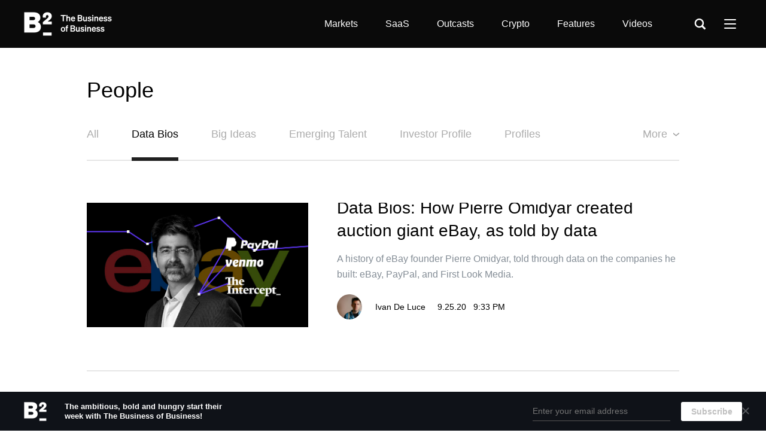

--- FILE ---
content_type: text/html; charset=utf-8
request_url: https://www.businessofbusiness.com/articles/category/people/data-bios/
body_size: 31113
content:
<!doctype html>
<html lang="en">


<head>
  <meta http-equiv="Content-type" content="text/html; charset=utf-8">
  <meta name="viewport" content="width=device-width, initial-scale=1.0">
  <meta name="keywords" content="">
  <meta name="description" content="">
  <title>People | The Business of Business</title>


  <link rel="apple-touch-icon" sizes="57x57" href="https://static.businessofbusiness.com/static/apple-icon-57x57.png">
  <link rel="apple-touch-icon" sizes="60x60" href="https://static.businessofbusiness.com/static/apple-icon-60x60.png">
  <link rel="apple-touch-icon" sizes="72x72" href="https://static.businessofbusiness.com/static/apple-icon-72x72.png">
  <link rel="apple-touch-icon" sizes="76x76" href="https://static.businessofbusiness.com/static/apple-icon-76x76.png">
  <link rel="apple-touch-icon" sizes="114x114" href="https://static.businessofbusiness.com/static/apple-icon-114x114.png">
  <link rel="apple-touch-icon" sizes="120x120" href="https://static.businessofbusiness.com/static/apple-icon-120x120.png">
  <link rel="apple-touch-icon" sizes="144x144" href="https://static.businessofbusiness.com/static/apple-icon-144x144.png">
  <link rel="apple-touch-icon" sizes="152x152" href="https://static.businessofbusiness.com/static/apple-icon-152x152.png">
  <link rel="apple-touch-icon" sizes="180x180" href="https://static.businessofbusiness.com/static/apple-icon-180x180.png">
  <link rel="icon" type="image/png" sizes="192x192" href="https://static.businessofbusiness.com/static/android-icon-192x192.png">
  <link rel="icon" type="image/png" sizes="32x32" href="https://static.businessofbusiness.com/static/favicon-32x32.png">
  <link rel="icon" type="image/png" sizes="96x96" href="https://static.businessofbusiness.com/static/favicon-96x96.png">
  <link rel="icon" type="image/png" sizes="16x16" href="https://static.businessofbusiness.com/static/favicon-16x16.png">
  <link rel="manifest" href="https://static.businessofbusiness.com/static/manifest.json">
  <meta name="msapplication-TileColor" content="#ffffff">
  <meta name="msapplication-TileImage" content="https://static.businessofbusiness.com/static/ms-icon-144x144.png">
  <meta name="theme-color" content="#ffffff">
  <meta name="google-site-verification" content="mJOrKD90LCC51X6IfCC28mD0rQN0DVJKNxufHauPFQg" />
  <meta property="fb:pages" content="101594328386353" />
  <meta property="fb:app_id" content="1081629218985873" /> 

  
  <link rel="canonical" href="https://www.businessofbusiness.com/articles/category/people/data-bios/" />

  
  

  


<meta property="og:title" content="The Business of Business - The leading business publication for the bold and ambitious" />
<meta property="og:description" content="The Business of Business tracks and curates real-time data, unconventional ideas, and insider tips to help you get ahead." />
<meta property="og:image" content="https://static.businessofbusiness.com/static/images/media/share-default-v3.jpg" />
<meta property="og:image:type" content="image/jpeg" />
<meta property="og:image:width" content="1200" />
<meta property="og:image:height" content="630" />
<meta name="twitter:card" content="summary_large_image" />
<meta name="twitter:site" content="@thebizofbiz" />



  
  <link rel="alternate" type="application/rss+xml" title="RSS" href="/articles/feeds/rss/">
  <link rel="alternate" type="application/atom+xml" title="Atom" href="/articles/feeds/atom/">
  

  
  <link rel="stylesheet" href="https://static.businessofbusiness.com/static/CACHE/css/dcf23d0ea5bb.css" type="text/css" />

  <!--[if lt IE 9]>
    <script src="https://static.businessofbusiness.com/static/js/html5shiv.js"></script>
    <script src="https://static.businessofbusiness.com/static/js/respond.min.js"></script>
  <![endif]-->

  
  
  
</head>

<body id="body" class="people">
  
  
  

<div class="web-weilder-banner">
  <div class="content">
    <a href="/newsletter/subscribe/"><div class="logo"></div></a>

    <div class="description">
      The ambitious, bold and hungry start their week with The Business of Business!
    </div>

    <div class="spacer"></div>

    <form>
      <input type='hidden' name='csrfmiddlewaretoken' value='8GA7AULdlu5fA93NxhIttBmpjwuI4AFLY5H5S0A4zdhF6yhrgAPlHxvv2xJQhWAp' />
      <input class="email" type="text" placeholder="Enter your email address" name="email" />
      
      <input name="query" type="hidden" value="" />
      <input class="submit" type="submit" value="Subscribe" />
    </form>
  </div>

  <a class="dismiss" href="#">
    <svg xmlns="http://www.w3.org/2000/svg" width="12" height="12"><path fill-rule="evenodd" fill="#FFF" d="M1.973 11.468l4.03-4.092 3.99 4.052c.343.343.983.254 1.326-.088.343-.343.431-.984.088-1.327L7.418 5.962l4.039-3.977c.343-.343.298-.939-.045-1.282C11.07.36 10.407.25 10.064.593L6.026 4.57 1.964.571C1.622.228.981.316.638.659c-.342.343-.431.983-.088 1.326l4.061 3.999-4.03 4.092c-.343.343-.254.983.089 1.326.342.34.963.407 1.303.066z"/></svg>
  </a>
</div>
  

  
  

<header class="global-header">
  <div class="content">
    <div class="main-row">

      
      <div class="logo">
        <a href="/">The Business of Business</a>
      </div>
      

      <div class="nav-toolbars">
        

<ul class="nav-toolbar">
  <li>
    <a href="/articles/category/markets/">Markets</a>
  </li>
  <li>
    <a href="/articles/category/saas/">SaaS</a>
  </li>
  <li>
    <a href="/articles/category/outcasts/">Outcasts</a>
  </li>
  <li>
    <a href="/articles/category/crypto/">Crypto</a>
  </li>
  <li>
    <a href="/articles/category/features/">Features</a>
  </li>
  <li>
    <a href="/videos/">Videos</a>
  </li>
</ul>

      </div>

      <div class="search-container">
        <span class="search-icon"></span>

        <div class="search-popover">
          
            
<form action="/search" class="search" role="search" target="_top">
  <span class="form-search-icon"></span>
  <input class="form-control" placeholder="Search" type="text" name="q" value="">

  <div class="close-icon"></div>
</form>

          
        </div>
      </div>

      <div class="more-menu">
        <div class="icon">
          <span class="line1"></span>
          <span class="line2"></span>
          <span class="line3"></span>
        </div>

        <div class="nav-more-dropdown">
          

<ul class="nav-toolbar-more">
  <li class="category">
    <a href="/articles/category/tech/">Technology</a>
  </li>
  <li class="category">
    <a href="/articles/category/innovation/">Innovation</a>
  </li>
  <li class="category">
    <a href="/articles/category/people/">People</a>
  </li>

  <li class="divider"></li>

  <li>
    <a href="/about/">
      About
    </a>
  </li>
  <li>
    <a href="/careers/">
      Careers
    </a>
  </li>
  <li>
    <a href="/revisions-errata/">
      Revisions &amp; Errata
    </a>
  </li>
  <li>
    <a href="/newsletter/subscribe/">
      Newsletter
    </a>
  </li>
  <li>
    <a href="/about/">
      Get Featured
    </a>
  </li>
  <li>
    <a href="/articles/feeds/rss/">
      RSS
    </a>
  </li>
</ul>

        </div>
      </div>

      <a class="mobile-menu">
        <span class="line1"></span>
        <span class="line2"></span>
        <span class="line3"></span>
      </a>
    </div>

    <div class="mobile-content">
      

<div class="nav-toolbars-mobile">
  <div class="row">
    <div class="left-col">
      

<ul class="nav-toolbar">
  <li>
    <a href="/articles/category/markets/">Markets</a>
  </li>
  <li>
    <a href="/articles/category/saas/">SaaS</a>
  </li>
  <li>
    <a href="/articles/category/outcasts/">Outcasts</a>
  </li>
  <li>
    <a href="/articles/category/crypto/">Crypto</a>
  </li>
  <li>
    <a href="/articles/category/features/">Features</a>
  </li>
  <li>
    <a href="/videos/">Videos</a>
  </li>
</ul>

      

<ul class="nav-toolbar-more">
  <li class="category">
    <a href="/articles/category/tech/">Technology</a>
  </li>
  <li class="category">
    <a href="/articles/category/innovation/">Innovation</a>
  </li>
  <li class="category">
    <a href="/articles/category/people/">People</a>
  </li>

  <li class="divider"></li>

  <li>
    <a href="/about/">
      About
    </a>
  </li>
  <li>
    <a href="/careers/">
      Careers
    </a>
  </li>
  <li>
    <a href="/revisions-errata/">
      Revisions &amp; Errata
    </a>
  </li>
  <li>
    <a href="/newsletter/subscribe/">
      Newsletter
    </a>
  </li>
  <li>
    <a href="/about/">
      Get Featured
    </a>
  </li>
  <li>
    <a href="/articles/feeds/rss/">
      RSS
    </a>
  </li>
</ul>


      
      <div class="tablet-extra">
        <ul class="social-media">
          <li class="youtube">
            <a itemprop="sameAs" href="https://www.youtube.com/channel/UClZ-UFegus2B-VcOJjszMaQ">YouTube</a>
          </li>

          <li class="linkedin">
            <a itemprop="sameAs" href="https://www.linkedin.com/company/thinknum/">LinkedIn</a>
          </li>

          <li class="twitter">
            <a itemprop="sameAs" href="https://twitter.com/thebizofbiz">Twitter</a>
          </li>
        </ul>

        <span class="copy">&copy; Thinknum Alternative Data</span>
      </div>
      
    </div>

    
    <div class="right-col tablet-menu-newsletter">
      <div class="form">
        <h4>Subscriber for weekly insights</h4>
        <p>
          The leading business publication for the bold and ambitious.
        </p>
        

<form name="Media Newsletter Subscribe Form" class="newsletter">
  <input type='hidden' name='csrfmiddlewaretoken' value='8GA7AULdlu5fA93NxhIttBmpjwuI4AFLY5H5S0A4zdhF6yhrgAPlHxvv2xJQhWAp' />

  <div class="form-group subscribe-email-section">
    <label class="required">E-mail*</label>
    <input type="text" name="email" placeholder="Email*" class="email " />
  </div>

  <div class="form-group">
    <label>Name</label>
    <input type="text" name="name" placeholder="Name" class="name" />
  </div>

  
  <input name="query" type="hidden" value="" />

  <div class="actions">
    <input type="submit" value="Subscribe" class="submit dialog-button ui-button white" disabled />
  </div>
</form>

      </div>

      <div class="success-view">
        <h4>Thank you!</h4>
        <p>You’re officially subscribed to our newsletter. </p>
      </div>
    </div>
    
  </div>
  
  <div class="buttons">
    <a class="ui-button blue" href="https://www.thinknum.com/demo/?utm_source=thinknum_media&amp;utm_campaign=mobile_menu">Request Demo</a>
    <a class="ui-button black" href="/#join" id="mobile-subscribe">Subscribe</a>
  </div>
</div>


<div class="thinknum-toolbars-mobile">
  <div class="global-menu container">
  <div class="col first">
    <div class="subcol">
      <div class="section thinknum">
        <h4><a href="https://www.thinknum.com/?utm_source=thinknum_media">Thinknum</a></h4>
      </div>

      <div class="section">
        <h4 class="expand"><span>For Customers</span><i></i></h4>
        <ul>
          <li>
            <a href="https://blog.thinknum.com/tag/product-manual/">
              Product Manual
            </a>
          </li>
          <li>
            <a href="https://blog.thinknum.com/tag/release-notes/">
              Product Updates
            </a>
          </li>
          <li>
            <a href="http://docs.thinknum.com/">
              API Documentation
            </a>
          </li>
        </ul>
      </div>
    </div>
  </div><!-- .col -->

  <div class="col center">
    <div class="cols-bundle">
      <div class="subcol">
        <div class="section">
          <h4 class="expand"><span>Company</span><i></i></h4>
          <ul>
            <li>
              <a href="https://www.thinknum.com/about?utm_source=thinknum_media&amp;utm_campaign=global_menu">
                About
              </a>
            </li>
            <li>
              <a href="https://www.thinknum.com/datasets?utm_source=thinknum_media&amp;utm_campaign=global_menu">
                Explore Datasets
              </a>
            </li>
            <li>
              <a href="https://www.thinknum.com/resources?utm_source=thinknum_media&amp;utm_campaign=global_menu">
                Resources
              </a>
            </li>
            <li>
              <a href="https://www.thinknum.com/careers?utm_source=thinknum_media&amp;utm_campaign=global_menu">
                Careers
              </a>
            </li>
            <li>
              <a href="https://www.thinknum.com/about?utm_source=thinknum_media&amp;utm_campaign=global_menu#media">
                Press Kit
              </a>
            </li>
          </ul>
        </div>
      </div><!-- .subcol -->

      <div class="subcol">
        <div class="section">
          <h4 class="expand"><span>Solutions</span><i></i></h4>
          <ul>
            <li>
              <a href="https://www.thinknum.com/?utm_source=thinknum_media&amp;utm_campaign=global_menu">
                Thinknum Alternative Data
              </a>
            </li>
            <li>
              <a href="https://www.kgbase.com/">
                KgBase
              </a>
            </li>
          </ul>
        </div><!-- .section -->

        <div class="section">
          <h4 class="expand"><span>Industry Products</span><i></i></h4>
          <ul>
            <li>
              <a href="https://www.thinknum.com/?utm_source=thinknum_media&amp;utm_campaign=global_menu_investor">
                Investor Intelligence
              </a>
            </li>
            <li>
              <a href="https://www.thinknum.com/?utm_source=thinknum_media&amp;utm_campaign=global_menu_business">
                Business Intelligence
              </a>
            </li>
            <li>
              <a href="https://www.thinknum.com/?utm_source=thinknum_media&amp;utm_campaign=global_menu_edu">
                Education
              </a>
            </li>
          </ul>
        </div>
      </div><!-- .subcol -->
    </div>

    <div class="subcol">
      <div class="section">
        <h4 class="expand"><span>Media</span><i></i></h4>
        <ul>
          <li>
            <a href="/about/">
              About
            </a>
          </li>
          <li>
            <a href="/careers/">
              Careers
            </a>
          </li>
          <li>
            <a href="/revisions-errata/">
              Revisions &amp; Errata
            </a>
          </li>
          <li>
            <a href="/newsletter/subscribe/">
              Newsletter
            </a>
          </li>
          <li>
            <a href="https://www.externaldataconference.com/?utm_source=thinknum_media&amp;utm_campaign=global_menu">
              External Data Conference
            </a>
          </li>
          <li>
            <a href="/about/">
              Get Featured
            </a>
          </li>
          <li>
            <a href="/articles/feeds/rss/">
              RSS
            </a>
          </li>
        </ul>
      </div>
      <div class="section">
        <h4 class="expand"><span>Media Services</span><i></i></h4>
        <ul>
          <li>
            <a href="/about/#content-studio">
              Content Studio
            </a>
          </li>
          <li>
            <a href="/about/#media-services">
              Advertising
            </a>
          </li>
        </ul>
      </div><!-- .section -->
    </div><!-- .subcol -->
  </div><!-- .col -->

  <div class="col social" itemscope itemtype="http://schema.org/Organization">
    <link itemprop="url" href="https://www.thinknum.com">

    <ul class="social-media">
      <li class="youtube">
        <a itemprop="sameAs" href="https://www.youtube.com/channel/UClZ-UFegus2B-VcOJjszMaQ">YouTube</a>
      </li>

      <li class="linkedin">
        <a itemprop="sameAs" href="https://www.linkedin.com/company/thinknum/">LinkedIn</a>
      </li>

      <li class="twitter">
        <a itemprop="sameAs" href="https://twitter.com/thebizofbiz">Twitter</a>
      </li>
    </ul>
  </div><!-- .col -->

  <div class="col copy">
    <span>&copy; Thinknum Alternative Data 2026</span>
  </div><!-- .col -->
</div>
</div>

    </div>
  </div>
</header>
  

  <div class="global-content ">

    







<section class="articles-list">
  <main>
    
    
    
    <div class="title-category smaller multiline mobile-multiline">
      <h1>
        <span>
          
          People
              
        </span>
      </h1>

      
      <div class="subcategories">
        <div id="subcategories-container">
          <ul class="subcategories-list">
            <li >
              <a href="/articles/category/people/">All</a>
            </li>
            
            
            <li class="active">
              <a href="/articles/category/people/data-bios/">
                
                Data Bios
                
              </a>
            </li>
            
            <li >
              <a href="/articles/category/people/big-ideas/">
                
                Big Ideas
                
              </a>
            </li>
            
            <li >
              <a href="/articles/category/people/emerging-talent/">
                
                Emerging Talent
                
              </a>
            </li>
            
            <li >
              <a href="/articles/category/people/investor-profile/">
                
                Investor Profile
                
              </a>
            </li>
            
            <li >
              <a href="/articles/category/people/profiles/">
                
                Profiles
                
              </a>
            </li>
            
            <li >
              <a href="/articles/category/people/scaling-up/">
                
                Scaling Up
                
              </a>
            </li>
            
          </ul>
        </div>
        <div id="subcatetegories-more">
          <a id="more-subcategories-button"><span>More</span><div class="chevron"></div></a>
          <div class="more-dropdown">
            <ul id="more-list"></ul>
          </div>
        </div>
      </div>
      
    </div>
    

    
    
    
    
    
    

<div class="list-container">
  <div class="articles">
    
      

<article class="article-latest ">

  <div class="content">
    <div class="details">
      <h2 class="big">
        <a href="/articles/pierre-omidyar-ebay-paypal-venmo-first-look-media-intercept/">Data Bios: How Pierre Omidyar created auction giant eBay, as told by data</a>
      </h2>

      <a class="summary text-summary" href="/articles/pierre-omidyar-ebay-paypal-venmo-first-look-media-intercept/">
        
            A history of eBay founder Pierre Omidyar, told through data on the companies he built: eBay, PayPal, and First Look Media.
        
      </a>

      
      <div class="meta-full">
        


<div class="authors-section ">
  

  
  <div class="avatars single">
    <a class="item-0" href="/articles/author/ivandeluce/">
      <div style="background-image: url('https://static.businessofbusiness.com/media/uploads/user-avatars/0503ba95-e808-491f-a3a8-5250bd372d39.jpg')"></div>
    </a>
    
  </div>
  

  <div class="names">
    <a href="/articles/author/ivandeluce/"><span>Ivan De Luce</span></a>
    
  </div>
</div>


        <span class="datetime" data-timestamp="2020-09-25T17:33:56-04:00">
          9.25.20 &nbsp; 9:33 PM
        </span>
      </div>
      
    </div><!-- .details -->

    <div class="img-cont">
      
      
      
      <a class="image" href="/articles/pierre-omidyar-ebay-paypal-venmo-first-look-media-intercept/">
        
        

        
          
          <div style="background-image: url(https://static.businessofbusiness.com/media/uploads/blog/image-wide/alternativedata_data_bio_pierre_omidyar_ebay_founder_wide.jpg)"></div>
          
        

        
      </a>
    </div>
  </div><!-- .content -->

  <hr />
</article>

      

      
    
      

<article class="article-latest ">

  <div class="content">
    <div class="details">
      <h2 class="big">
        <a href="/articles/netflix-reed-hastings-facebook-data-peter-thiel/">Data Bios: How Netflix founder Reed Hastings created a streaming empire, as told by data</a>
      </h2>

      <a class="summary text-summary" href="/articles/netflix-reed-hastings-facebook-data-peter-thiel/">
        
            A history of Reed Hastings, told through data on the media giant he created: Netflix.
        
      </a>

      
      <div class="meta-full">
        


<div class="authors-section ">
  

  
  <div class="avatars single">
    <a class="item-0" href="/articles/author/ivandeluce/">
      <div style="background-image: url('https://static.businessofbusiness.com/media/uploads/user-avatars/0503ba95-e808-491f-a3a8-5250bd372d39.jpg')"></div>
    </a>
    
  </div>
  

  <div class="names">
    <a href="/articles/author/ivandeluce/"><span>Ivan De Luce</span></a>
    
  </div>
</div>


        <span class="datetime" data-timestamp="2020-09-21T16:29:38-04:00">
          9.21.20 &nbsp; 8:29 PM
        </span>
      </div>
      
    </div><!-- .details -->

    <div class="img-cont">
      
      
      
      <a class="image" href="/articles/netflix-reed-hastings-facebook-data-peter-thiel/">
        
        

        
          
          <div style="background-image: url(https://static.businessofbusiness.com/media/uploads/blog/image-wide/alternativedata_reed_hastings_wide.jpg)"></div>
          
        

        
      </a>
    </div>
  </div><!-- .content -->

  <hr />
</article>

      

      
    
  </div><!-- .articles -->
  
</div>

<div class="articles-navigation">
  
  



  
</div>

  </main>
</section>


  </div><!-- .global-content -->

  <div id="phone-only" class="responsive-test"></div>
  <div id="tablet-portrait" class="responsive-test"></div>

  <footer class="global-footer">
    <div class="global-menu container">
  <div class="col first">
    <div class="subcol">
      <div class="section thinknum">
        <h4><a href="https://www.thinknum.com/?utm_source=thinknum_media">Thinknum</a></h4>
      </div>

      <div class="section">
        <h4 class="expand"><span>For Customers</span><i></i></h4>
        <ul>
          <li>
            <a href="https://blog.thinknum.com/tag/product-manual/">
              Product Manual
            </a>
          </li>
          <li>
            <a href="https://blog.thinknum.com/tag/release-notes/">
              Product Updates
            </a>
          </li>
          <li>
            <a href="http://docs.thinknum.com/">
              API Documentation
            </a>
          </li>
        </ul>
      </div>
    </div>
  </div><!-- .col -->

  <div class="col center">
    <div class="cols-bundle">
      <div class="subcol">
        <div class="section">
          <h4 class="expand"><span>Company</span><i></i></h4>
          <ul>
            <li>
              <a href="https://www.thinknum.com/about?utm_source=thinknum_media&amp;utm_campaign=global_menu">
                About
              </a>
            </li>
            <li>
              <a href="https://www.thinknum.com/datasets?utm_source=thinknum_media&amp;utm_campaign=global_menu">
                Explore Datasets
              </a>
            </li>
            <li>
              <a href="https://www.thinknum.com/resources?utm_source=thinknum_media&amp;utm_campaign=global_menu">
                Resources
              </a>
            </li>
            <li>
              <a href="https://www.thinknum.com/careers?utm_source=thinknum_media&amp;utm_campaign=global_menu">
                Careers
              </a>
            </li>
            <li>
              <a href="https://www.thinknum.com/about?utm_source=thinknum_media&amp;utm_campaign=global_menu#media">
                Press Kit
              </a>
            </li>
          </ul>
        </div>
      </div><!-- .subcol -->

      <div class="subcol">
        <div class="section">
          <h4 class="expand"><span>Solutions</span><i></i></h4>
          <ul>
            <li>
              <a href="https://www.thinknum.com/?utm_source=thinknum_media&amp;utm_campaign=global_menu">
                Thinknum Alternative Data
              </a>
            </li>
            <li>
              <a href="https://www.kgbase.com/">
                KgBase
              </a>
            </li>
          </ul>
        </div><!-- .section -->

        <div class="section">
          <h4 class="expand"><span>Industry Products</span><i></i></h4>
          <ul>
            <li>
              <a href="https://www.thinknum.com/?utm_source=thinknum_media&amp;utm_campaign=global_menu_investor">
                Investor Intelligence
              </a>
            </li>
            <li>
              <a href="https://www.thinknum.com/?utm_source=thinknum_media&amp;utm_campaign=global_menu_business">
                Business Intelligence
              </a>
            </li>
            <li>
              <a href="https://www.thinknum.com/?utm_source=thinknum_media&amp;utm_campaign=global_menu_edu">
                Education
              </a>
            </li>
          </ul>
        </div>
      </div><!-- .subcol -->
    </div>

    <div class="subcol">
      <div class="section">
        <h4 class="expand"><span>Media</span><i></i></h4>
        <ul>
          <li>
            <a href="/about/">
              About
            </a>
          </li>
          <li>
            <a href="/careers/">
              Careers
            </a>
          </li>
          <li>
            <a href="/revisions-errata/">
              Revisions &amp; Errata
            </a>
          </li>
          <li>
            <a href="/newsletter/subscribe/">
              Newsletter
            </a>
          </li>
          <li>
            <a href="https://www.externaldataconference.com/?utm_source=thinknum_media&amp;utm_campaign=global_menu">
              External Data Conference
            </a>
          </li>
          <li>
            <a href="/about/">
              Get Featured
            </a>
          </li>
          <li>
            <a href="/articles/feeds/rss/">
              RSS
            </a>
          </li>
        </ul>
      </div>
      <div class="section">
        <h4 class="expand"><span>Media Services</span><i></i></h4>
        <ul>
          <li>
            <a href="/about/#content-studio">
              Content Studio
            </a>
          </li>
          <li>
            <a href="/about/#media-services">
              Advertising
            </a>
          </li>
        </ul>
      </div><!-- .section -->
    </div><!-- .subcol -->
  </div><!-- .col -->

  <div class="col social" itemscope itemtype="http://schema.org/Organization">
    <link itemprop="url" href="https://www.thinknum.com">

    <ul class="social-media">
      <li class="youtube">
        <a itemprop="sameAs" href="https://www.youtube.com/channel/UClZ-UFegus2B-VcOJjszMaQ">YouTube</a>
      </li>

      <li class="linkedin">
        <a itemprop="sameAs" href="https://www.linkedin.com/company/thinknum/">LinkedIn</a>
      </li>

      <li class="twitter">
        <a itemprop="sameAs" href="https://twitter.com/thebizofbiz">Twitter</a>
      </li>
    </ul>
  </div><!-- .col -->

  <div class="col copy">
    <span>&copy; Thinknum Alternative Data 2026</span>
  </div><!-- .col -->
</div>
  </footer>

  <div class="global-dialog global-newsletter">
  <div class="cta newsletter dialog">
  <a class="dismiss" href="#">
  </a>
  <div class="image"></div>
  <div class="content form">
    <h3>Sign up for our Newsletter</h3>
    <p>Start your day off with our weekly digest.</p>
    

<form name="Media Newsletter Subscribe Form" class="newsletter">
  <input type='hidden' name='csrfmiddlewaretoken' value='8GA7AULdlu5fA93NxhIttBmpjwuI4AFLY5H5S0A4zdhF6yhrgAPlHxvv2xJQhWAp' />

  <div class="form-group subscribe-email-section">
    <label class="required">E-mail*</label>
    <input type="text" name="email" placeholder="Email*" class="email " />
  </div>

  <div class="form-group">
    <label>Name</label>
    <input type="text" name="name" placeholder="Name" class="name" />
  </div>

  
  <input name="query" type="hidden" value="" />

  <div class="actions">
    <input type="submit" value="Join" class="submit dialog-button ui-button white" disabled />
  </div>
</form>

  </div>

  <div class="content success">
    <h3>Thank you!</h3>
    <p>You’re officially subscribed to our newsletter. </p>
    <a class="ui-button white button-finish" href="/">Return to Site</a>
  </div>
</div>
</div>
  <iframe id="thinknum-tracking" width="1" height="1" style="opacity:0;pointer-events:none;position:absolute;top:0;left:0;"></iframe>


  
    
<script src="https://ajax.googleapis.com/ajax/libs/webfont/1.6.26/webfont.js"></script>


    
    <!-- Global site tag (gtag.js) - Google Analytics -->
    <script async src="https://www.googletagmanager.com/gtag/js?id=UA-44698327-3"></script>
    

    <script type="text/javascript" src="https://static.businessofbusiness.com/static/CACHE/js/5cd7a340cb53.js"></script>

    
    


  <!-- Start of HubSpot Embed Code -->
  <script type="text/javascript" id="hs-script-loader" async defer src="//js.hs-scripts.com/6308455.js"></script>
  <!-- End of HubSpot Embed Code -->

  <!-- Facebook Pixel Code -->
  <script>
    !function(f,b,e,v,n,t,s)
    {if(f.fbq)return;n=f.fbq=function(){n.callMethod?
    n.callMethod.apply(n,arguments):n.queue.push(arguments)};
    if(!f._fbq)f._fbq=n;n.push=n;n.loaded=!0;n.version='2.0';
    n.queue=[];t=b.createElement(e);t.async=!0;
    t.src=v;s=b.getElementsByTagName(e)[0];
    s.parentNode.insertBefore(t,s)}(window,document,'script',
    'https://connect.facebook.net/en_US/fbevents.js');
    fbq('init', '905395106309677');
    fbq('track', 'PageView');
  </script>
  <noscript>
    <img height="1" width="1"
    src="https://www.facebook.com/tr?id=905395106309677&ev=PageView
    &noscript=1"/>
  </noscript>
  <!-- End Facebook Pixel Code -->

  <!-- LinkedIn tracking code -->
  <script type="text/javascript"> _linkedin_partner_id = "941402"; window._linkedin_data_partner_ids = window._linkedin_data_partner_ids || []; window._linkedin_data_partner_ids.push(_linkedin_partner_id); </script><script type="text/javascript">
    (function(){var s = document.getElementsByTagName("script")[0];
    var b = document.createElement("script");
    b.type = "text/javascript";b.async = true;
    b.src = "https://snap.licdn.com/li.lms-analytics/insight.min.js";
    s.parentNode.insertBefore(b, s);})();
  </script>
  <!-- End LinkedIn tracking code -->

  <!-- Twitter universal website tag code -->
  <script>
  !function(e,t,n,s,u,a){e.twq||(s=e.twq=function(){s.exe?s.exe.apply(s,arguments):s.queue.push(arguments);
  },s.version='1.1',s.queue=[],u=t.createElement(n),u.async=!0,u.src='//static.ads-twitter.com/uwt.js',
  a=t.getElementsByTagName(n)[0],a.parentNode.insertBefore(u,a))}(window,document,'script');
  // Insert Twitter Pixel ID and Standard Event data below
  twq('init','o1xh9');
  twq('track','PageView');
  </script>
  <!-- End Twitter universal website tag code -->


  
</body>
</html>


--- FILE ---
content_type: text/html; charset=utf-8
request_url: https://www.thinknum.com/media-cookie/
body_size: 4848
content:





<!doctype html>
<html lang="en">

  <head>
    <meta http-equiv="content-type" content="text/html; charset=UTF-8">
    <meta charset="utf-8">
    <meta name="referrer" content="origin" />
    <meta name="viewport" content="width=device-width, initial-scale=1.0, maximum-scale=1.0, user-scalable=no" />
    <meta name="description" content="Join the businesses who have begun to edge out competitors by scouring the web for alternative data.">
    <meta name="keywords" content="alternative web data, web-scraped data, data terminal, market analysis, financial analysis, analyst tool, generate alpha, real time data, API data, historical data">
    <meta name="google-site-verification" content="rEjc5RrmWAuUrUtvXEuyNi6bknRWgHSdasvMDtdXssU" />

    <!-- Meta tags -->
    <meta property="og:type" content="website" />
    <meta property="og:site_name" content="Thinknum Alternative Data">
    <meta property="og:title" content="Thinknum Alternative Data | Wield the web as data" />
    <meta property="og:description" content="Join the businesses who have begun to edge out competitors by scouring the web for alternative data." />
    
    <meta property="og:image" content="https://www.thinknum.com/static/img/thinknum-share.png" />
    <meta property="og:image:type" content="image/png" />
    <meta property="og:image:width" content="1151" />
    <meta property="og:image:height" content="603" />
    
    <meta name="twitter:card" content="summary_large_image" />
    <meta name="twitter:site" content="@Thinknum" />
    

    


<link rel="apple-touch-icon" sizes="57x57" href="https://static.thinknum.com/static/img/favicon/apple-icon-57x57.png">
<link rel="apple-touch-icon" sizes="60x60" href="https://static.thinknum.com/static/img/favicon/apple-icon-60x60.png">
<link rel="apple-touch-icon" sizes="72x72" href="https://static.thinknum.com/static/img/favicon/apple-icon-72x72.png">
<link rel="apple-touch-icon" sizes="76x76" href="https://static.thinknum.com/static/img/favicon/apple-icon-76x76.png">
<link rel="apple-touch-icon" sizes="114x114" href="https://static.thinknum.com/static/img/favicon/apple-icon-114x114.png">
<link rel="apple-touch-icon" sizes="120x120" href="https://static.thinknum.com/static/img/favicon/apple-icon-120x120.png">
<link rel="apple-touch-icon" sizes="144x144" href="https://static.thinknum.com/static/img/favicon/apple-icon-144x144.png">
<link rel="apple-touch-icon" sizes="152x152" href="https://static.thinknum.com/static/img/favicon/apple-icon-152x152.png">
<link rel="apple-touch-icon" sizes="180x180" href="https://static.thinknum.com/static/img/favicon/apple-icon-180x180.png">
<link rel="icon" type="image/png" sizes="192x192"  href="https://static.thinknum.com/static/img/favicon/android-icon-192x192.png">
<link rel="icon" type="image/png" sizes="32x32" href="https://static.thinknum.com/static/img/favicon/favicon-32x32.png">
<link rel="icon" type="image/png" sizes="96x96" href="https://static.thinknum.com/static/img/favicon/favicon-96x96.png">
<link rel="icon" type="image/png" sizes="16x16" href="https://static.thinknum.com/static/img/favicon/favicon-16x16.png">
<link rel="manifest" href="https://static.thinknum.com/static/img/favicon/manifest.json">
<meta name="msapplication-TileColor" content="#ffffff">
<meta name="msapplication-TileImage" content="https://static.thinknum.com/static/img/favicon/ms-icon-144x144.png">
<meta name="theme-color" content="#ffffff">



    <title>Thinknum Alternative Data – Wield the web as data</title>
    
    
      <link type="text/css" href="https://static.thinknum.com/static/bundles/layouts/base.aab7f4bc40890f0ff869.css" rel="stylesheet" />
    

    
      <link rel="canonical" href="https://www.thinknum.com/media-cookie/" />
    
  </head>

  <body class="">
    
    

    <input type='hidden' name='csrfmiddlewaretoken' value='bna8f5SUugnLdhrE4Bt73iRKQjbXcua6' />

    
  
      



<script type="text/javascript">
  window.Thinknum = {
    USER: {
      email: '',
      username: '',
      avatarUrl: "",
      isPremium: "" || false,
      isTrial: "",
      isApi: "" || false,
      isStaff: false || false,
      clientId: '',
      authToken: '',
      displayName: '',
      firstName: '',
      canTrialDownload: "",
      showInvoiceOverdueBanner: "" || false,
      isAwaitingStripePaymentSetup: "" || false,
    },
    
    API_URL: "https://data.thinknum.com",
    
    AWS_THINKNUM_DASHBOARD: "thinknum-dashboard",
    DJANGO_API_URL: document.location.origin,
    ENABLED_WEB_SIGNUP: false,
    MAP_SUPPORTED_DATASETS: ["store", "reit_tenant", "retail_products_by_geo", "property", "job_listings"],
    MAP_DEFAULT_DATASETS: ["store", "reit_tenant", "retail_products_by_geo", "property"],
    
    MAX_CONCURRENT_WIDGETS: 6,
    WIDGET_QUERY_DONE_DALAY: 2000,
  };
</script>
    
  <script type="text/javascript" src="https://static.thinknum.com/static/bundles/pages/media_cookie.aab7f4bc40890f0ff869.js" ></script>

  </body>
</html>


--- FILE ---
content_type: text/css
request_url: https://static.businessofbusiness.com/static/CACHE/css/dcf23d0ea5bb.css
body_size: 162212
content:
@font-face {
  font-family: "Sohne";
  font-style: normal;
  font-weight: 200;
  src: url("https://static.media.thinknum.com/fonts/Soehne-ExtraLight.eot?") format("eot"), url("https://static.media.thinknum.com/fonts/Soehne-ExtraLight.woff2") format("woff2"), url("https://static.media.thinknum.com/fonts/Soehne-ExtraLight.woff") format("woff"); }

@font-face {
  font-family: "Sohne";
  font-style: normal;
  font-weight: 300;
  src: url("https://static.media.thinknum.com/fonts/Soehne-Light.eot?") format("eot"), url("https://static.media.thinknum.com/fonts/Soehne-Light.woff2") format("woff2"), url("https://static.media.thinknum.com/fonts/Soehne-Light.woff") format("woff"); }

@font-face {
  font-family: "Sohne";
  font-style: normal;
  font-weight: 400;
  src: url("https://static.media.thinknum.com/fonts/Soehne-Regular.eot?") format("eot"), url("https://static.media.thinknum.com/fonts/Soehne-Regular.woff2") format("woff2"), url("https://static.media.thinknum.com/fonts/Soehne-Regular.woff") format("woff"); }

@font-face {
  font-family: "Sohne";
  font-style: normal;
  font-weight: 500;
  src: url("https://static.media.thinknum.com/fonts/Soehne-Medium.eot?") format("eot"), url("https://static.media.thinknum.com/fonts/Soehne-Medium.woff2") format("woff2"), url("https://static.media.thinknum.com/fonts/Soehne-Medium.woff") format("woff"); }

@font-face {
  font-family: "Sohne";
  font-style: normal;
  font-weight: 600;
  src: url("https://static.media.thinknum.com/fonts/Soehne-SemiBold.eot?") format("eot"), url("https://static.media.thinknum.com/fonts/Soehne-SemiBold.woff2") format("woff2"), url("https://static.media.thinknum.com/fonts/Soehne-SemiBold.woff") format("woff"); }

@font-face {
  font-family: "Sohne";
  font-style: italic;
  font-weight: 500;
  src: url("https://static.media.thinknum.com/fonts/Soehne-Medium-Kursiv.eot?") format("eot"), url("https://static.media.thinknum.com/fonts/Soehne-Medium-Kursiv.woff2") format("woff2"), url("https://static.media.thinknum.com/fonts/Soehne-Medium-Kursiv.woff") format("woff"); }

@font-face {
  font-family: "Monorama";
  font-style: normal;
  font-weight: 400;
  src: url("https://static.media.thinknum.com/fonts/Monorama-Regular.woff2") format("woff2"), url("https://static.media.thinknum.com/fonts/Monorama-Regular.woff") format("woff"); }

@font-face {
  font-family: "Monorama";
  font-style: normal;
  font-weight: 500;
  src: url("https://static.media.thinknum.com/fonts/Monorama-Medium.woff2") format("woff2"), url("https://static.media.thinknum.com/fonts/Monorama-Medium.woff") format("woff"); }

@font-face {
  font-family: "Monorama";
  font-style: normal;
  font-weight: 600;
  src: url("https://static.media.thinknum.com/fonts/Monorama-SemiBold.woff2") format("woff2"), url("https://static.media.thinknum.com/fonts/Monorama-SemiBold.woff") format("woff"); }

body {
  font-family: "Sohne", "Open Sans", "Helvetica Neue", Helvetica, Arial, sans-serif;
  -moz-osx-font-smoothing: grayscale;
  -webkit-font-smoothing: antialiased;
  padding: 0;
  margin: 0;
  color: #000000; }
  body.mobile-nav-active.stick {
    overflow: hidden;
    display: block; }

figure, ul, li, h1, h2, h3, h4, h5, p, blockquote {
  margin: 0;
  padding: 0;
  font-size: 14px;
  -webkit-appearance: none; }

input {
  margin: 0;
  padding: 0;
  font-size: 14px; }

ul {
  list-style: none; }

a {
  text-decoration: none;
  transition: color 0.05s linear; }

h1.primary-title {
  font-size: 28px;
  margin-bottom: 30px; }
  h1.primary-title strong {
    font-weight: 500; }
  @media (max-width: 599px) {
    h1.primary-title {
      font-size: 21px;
      margin-bottom: 15px; } }
span.section-title {
  background: #1d242f;
  color: #fff;
  font-size: 22px;
  font-weight: 700;
  display: inline-block;
  padding: 10px 15px;
  margin: 0;
  margin-bottom: 30px; }

h2.big {
  font-size: 28px;
  line-height: 38px;
  font-weight: 500;
  margin: 0; }

h2.medium {
  font-size: 18px;
  line-height: 28px;
  font-weight: 500;
  margin: 0; }

h2 a {
  color: #000000; }
  h2 a:hover {
    color: #4c4c4c; }

@media (max-width: 899px) {
  h2.big {
    font-size: 22px;
    line-height: 32px; }
  h2.medium {
    font-size: 16px;
    line-height: 28px; } }

@media (max-width: 599px) {
  h2.big {
    font-size: 21px;
    line-height: 28px; }
  h2.medium {
    font-size: 16px;
    line-height: 23px; } }

.text-summary {
  line-height: 26px;
  font-size: 16px; }
  @media (max-width: 599px) {
    .text-summary {
      font-size: 14px;
      line-height: 21px; } }
.text-meta {
  font-family: "Monorama", "Open Sans", "Helvetica Neue", Helvetica, Arial, sans-serif;
  font-size: 14px;
  letter-spacing: 0.2px; }
  @media (max-width: 599px) {
    .text-meta {
      font-size: 13px; } }
article .image {
  background-color: #ededed;
  opacity: 1;
  transition: 0.1s opacity; }
  article .image:hover {
    opacity: 0.7; }

.ui-button {
  font-size: 16px;
  line-height: 32px;
  font-weight: 500;
  height: 33px;
  cursor: pointer; }
  .ui-button:disabled {
    cursor: not-allowed;
    opacity: 0.75; }
  .ui-button.white {
    background-color: #FFFFFF;
    color: #000;
    transition: background-color 0.1s; }
    .ui-button.white:hover:not(:disabled) {
      background-color: #e4e4e4; }
  .ui-button.blue {
    background-color: #2058ff;
    color: #fff;
    transition: background-color 0.1s; }
    .ui-button.blue:hover {
      background-color: #2c73f5; }
  .ui-button.transparent-light {
    background-color: transparent;
    transition: color 0.05s linear;
    color: #FFFFFF; }
    .ui-button.transparent-light:hover {
      color: #e4e4e4; }
  .ui-button.black {
    background-color: #202020;
    color: #fff;
    transition: background-color 0.1s; }
    .ui-button.black:hover {
      background-color: #4c4c4c; }

.meta-simple {
  font-family: "Monorama", "Open Sans", "Helvetica Neue", Helvetica, Arial, sans-serif;
  font-size: 14px;
  letter-spacing: 0.2px; }
  .meta-simple .authors-section {
    flex: 0 1 auto;
    display: flex;
    align-items: center;
    white-space: nowrap;
    text-overflow: ellipsis;
    overflow: hidden; }
    .meta-simple .authors-section .avatars {
      flex: 0 0 auto;
      position: relative;
      height: 42px;
      margin-right: 22px; }
      .meta-simple .authors-section .avatars.triple {
        width: 94px; }
      .meta-simple .authors-section .avatars.double {
        width: 68px; }
      .meta-simple .authors-section .avatars.single {
        width: 42px; }
      .meta-simple .authors-section .avatars a {
        position: absolute;
        width: 42px;
        height: 42px;
        top: 0; }
        .meta-simple .authors-section .avatars a.item-0 {
          z-index: 4;
          left: 0; }
        .meta-simple .authors-section .avatars a.item-1 {
          z-index: 3;
          left: 26px; }
        .meta-simple .authors-section .avatars a.item-2 {
          z-index: 2;
          left: 52px; }
      .meta-simple .authors-section .avatars div {
        width: 100%;
        height: 100%;
        border-radius: 50%;
        background-size: cover; }
      @media (max-width: 599px) {
        .meta-simple .authors-section .avatars {
          height: 34px;
          margin-right: 12px; }
          .meta-simple .authors-section .avatars.triple {
            width: 70px; }
          .meta-simple .authors-section .avatars.double {
            width: 52px; }
          .meta-simple .authors-section .avatars.single {
            width: 34px; }
          .meta-simple .authors-section .avatars a {
            width: 34px;
            height: 34px; }
            .meta-simple .authors-section .avatars a.item-1 {
              left: 18px; }
            .meta-simple .authors-section .avatars a.item-2 {
              left: 36px; } }
    .meta-simple .authors-section .names {
      font-family: "Monorama", "Open Sans", "Helvetica Neue", Helvetica, Arial, sans-serif;
      flex: 0 1 auto;
      white-space: nowrap;
      text-overflow: ellipsis;
      overflow: hidden; }
      .meta-simple .authors-section .names a {
        color: #000000; }
        .meta-simple .authors-section .names a:hover {
          color: #4c4c4c; }
      .meta-simple .authors-section .names .divider {
        margin-left: -3px; }
  .meta-simple .author {
    color: #000000;
    margin-right: 30px; }
    .meta-simple .author:hover {
      color: #4c4c4c; }
    @media (max-width: 1199px) {
      .meta-simple .author {
        margin-right: 12px; } }
  .meta-simple:not(.vertical) {
    display: flex;
    flex-wrap: wrap; }
    .meta-simple:not(.vertical) .authors-section {
      margin-right: 16px; }
  .meta-simple.vertical .author {
    margin-right: 0; }
  .meta-simple.vertical .authors-section {
    margin-bottom: 8px; }
  .meta-simple.vertical > a {
    display: block;
    margin-bottom: 8px; }
  @media (max-width: 599px) {
    .meta-simple {
      font-size: 12px; }
      .meta-simple.vertical {
        display: flex;
        align-items: center; }
        .meta-simple.vertical .authors-section {
          margin-bottom: 0;
          margin-right: 10px;
          flex-grow: 1;
          flex-shrink: 1; }
        .meta-simple.vertical .author {
          margin-right: 10px;
          flex-grow: 1;
          flex-shrink: 1; }
        .meta-simple.vertical > span {
          flex-shrink: 0; }
        .meta-simple.vertical > a {
          margin-bottom: 0; } }
.meta-full {
  margin-top: 20px;
  display: flex;
  align-items: center;
  font-size: 14px;
  line-height: 24px; }
  @media (max-width: 1199px) {
    .meta-full > span {
      flex-shrink: 0; } }
  @media (max-width: 599px) {
    .meta-full {
      font-size: 13px; } }
  .meta-full span {
    line-height: 18px; }
  .meta-full > {
    display: block; }
  .meta-full a.author {
    font-family: "Monorama", "Open Sans", "Helvetica Neue", Helvetica, Arial, sans-serif;
    color: #000000;
    display: flex;
    align-items: center;
    margin-right: 34px; }
    .meta-full a.author:hover {
      color: #4c4c4c; }
    .meta-full a.author:hover .avatar {
      opacity: 0.7; }
    .meta-full a.author .avatar {
      opacity: 1;
      transition: 0.1s opacity;
      width: 42px;
      height: 42px;
      border-radius: 21px;
      margin-right: 22px;
      flex-shrink: 0;
      background-size: cover; }
      @media (max-width: 1199px) {
        .meta-full a.author .avatar {
          margin-right: 12px; } }
      @media (max-width: 599px) {
        .meta-full a.author .avatar {
          width: 34px;
          height: 34px;
          border-radius: 17px;
          background-size: cover;
          margin-right: 12px; } }
    @media (max-width: 1199px) {
      .meta-full a.author {
        margin-right: 12px; } }
  .meta-full .authors-section {
    flex: 0 1 auto;
    display: flex;
    align-items: center;
    white-space: nowrap;
    text-overflow: ellipsis;
    overflow: hidden; }
    .meta-full .authors-section .avatars {
      flex: 0 0 auto;
      position: relative;
      height: 42px;
      margin-right: 22px; }
      .meta-full .authors-section .avatars.triple {
        width: 94px; }
      .meta-full .authors-section .avatars.double {
        width: 68px; }
      .meta-full .authors-section .avatars.single {
        width: 42px; }
      .meta-full .authors-section .avatars a {
        position: absolute;
        width: 42px;
        height: 42px;
        top: 0; }
        .meta-full .authors-section .avatars a.item-0 {
          z-index: 4;
          left: 0; }
        .meta-full .authors-section .avatars a.item-1 {
          z-index: 3;
          left: 26px; }
        .meta-full .authors-section .avatars a.item-2 {
          z-index: 2;
          left: 52px; }
      .meta-full .authors-section .avatars div {
        width: 100%;
        height: 100%;
        border-radius: 50%;
        background-size: cover; }
      @media (max-width: 599px) {
        .meta-full .authors-section .avatars {
          height: 34px;
          margin-right: 12px; }
          .meta-full .authors-section .avatars.triple {
            width: 70px; }
          .meta-full .authors-section .avatars.double {
            width: 52px; }
          .meta-full .authors-section .avatars.single {
            width: 34px; }
          .meta-full .authors-section .avatars a {
            width: 34px;
            height: 34px; }
            .meta-full .authors-section .avatars a.item-1 {
              left: 18px; }
            .meta-full .authors-section .avatars a.item-2 {
              left: 36px; } }
    .meta-full .authors-section .names {
      font-family: "Monorama", "Open Sans", "Helvetica Neue", Helvetica, Arial, sans-serif;
      flex: 0 1 auto;
      white-space: nowrap;
      text-overflow: ellipsis;
      overflow: hidden; }
      .meta-full .authors-section .names a {
        color: #000000; }
        .meta-full .authors-section .names a:hover {
          color: #4c4c4c; }
      .meta-full .authors-section .names .divider {
        margin-left: -3px; }
  .meta-full .authors-section {
    margin-right: 20px; }

.category-badge {
  height: 30px;
  background-color: #000000;
  font-family: "Monorama", "Open Sans", "Helvetica Neue", Helvetica, Arial, sans-serif;
  font-size: 14px;
  line-height: 28px;
  padding: 0 18px;
  transition: background-color 0.1s; }
  .category-badge.tech {
    color: #ffb100; }
  .category-badge.markets {
    color: #00deff; }
  .category-badge.innovation {
    color: #ff6b62; }
  .category-badge.people {
    color: #00e2ae; }
  .category-badge.features {
    color: #ffb100; }
  .category-badge.video {
    color: #909090; }
  .category-badge.outcasts {
    color: #e22b2b; }
  .category-badge:hover {
    background-color: #4c4c4c; }
  .category-badge.transparent {
    background-color: transparent;
    padding: 0; }
    .category-badge.transparent:hover {
      background-color: transparent; }
  @media (max-width: 599px) {
    .category-badge {
      font-size: 12px;
      height: 22px;
      line-height: 22px;
      padding: 0 8px; } }
a.image {
  display: block; }
  a.image > div {
    width: 100%;
    height: 100%;
    background-size: cover;
    background-position: center; }

html {
  height: 100%; }

body {
  display: flex;
  flex-direction: column;
  height: 100%; }
  body .global-header {
    flex: 0 0; }
  body .global-content {
    flex: 1 0;
    margin-top: 80px; }
    @media (max-width: 599px) {
      body .global-content {
        margin-top: 50px; }
        body .global-content.has-ads:not(.stick) {
          margin-top: 0; } }
    @media (min-width: 600px) {
      body .global-content.fading {
        margin-top: 0; } }
header.global-header {
  z-index: 1000;
  transition: box-shadow 0.2s, transform 0s;
  position: fixed;
  top: 0;
  left: 0;
  right: 0;
  transition: border-color .15s; }
  @media (max-width: 599px) {
    header.global-header {
      margin-bottom: 0; } }
  header.global-header > .content {
    max-height: initial;
    width: 100%;
    height: 100%;
    transition: background-color 0.15s;
    background-color: rgba(0, 0, 0, 0.96); }
    @media (max-width: 899px) {
      header.global-header > .content {
        overflow: auto; } }
    header.global-header > .content > .main-row {
      max-width: 1280px;
      margin: auto;
      padding: 0 40px;
      box-sizing: border-box;
      display: flex;
      align-items: center;
      height: 80px; }
      @media (max-width: 599px) {
        header.global-header > .content > .main-row {
          padding: 0 25px; } }
      @media (max-width: 599px) {
        header.global-header > .content > .main-row {
          height: 50px;
          overflow: hidden; } }
  @media (min-width: 600px) {
    header.global-header.fading > .content {
      background-color: rgba(0, 0, 0, 0.9); } }
  @media (max-width: 899px) {
    header.global-header {
      border-bottom: none; } }
  @media (max-width: 899px) and (min-width: 600px) {
    header.global-header.mobile-nav-active > .content > .main-row {
      border-color: transparent; } }
  header.global-header h2.large-logo {
    margin-top: 60px; }
    @media (max-width: 599px) {
      header.global-header h2.large-logo {
        margin-top: 30px;
        margin-bottom: 10px; } }
    header.global-header h2.large-logo a {
      display: block;
      margin: auto;
      width: 240px;
      height: 60px;
      background-image: url("/static/images/media/header-logo-title_1x.png");
      background-size: 240px 60px;
      text-indent: -9999px; }
      @media only screen and (-webkit-min-device-pixel-ratio: 2) {
        header.global-header h2.large-logo a {
          background-image: url("/static/images/media/header-logo-title_2x.png"); } }
      header.global-header h2.large-logo a:hover {
        opacity: 0.8; }
  header.global-header h1.logo, header.global-header div.logo {
    margin-right: 62px; }
    @media (max-width: 1060px) {
      header.global-header h1.logo, header.global-header div.logo {
        margin-right: 35px; } }
    header.global-header h1.logo a, header.global-header div.logo a {
      display: block;
      color: #000000;
      background-image: url("/static/images/media/logo-full_1x.png");
      background-size: 147px 40px;
      width: 147px;
      height: 40px;
      text-indent: -9999px;
      background-repeat: no-repeat; }
      header.global-header h1.logo a:hover, header.global-header div.logo a:hover {
        color: #4c4c4c; }
      @media only screen and (-webkit-min-device-pixel-ratio: 2) {
        header.global-header h1.logo a, header.global-header div.logo a {
          background-image: url("/static/images/media/logo-full_2x.png"); } }
      @media (max-width: 599px) {
        header.global-header h1.logo a, header.global-header div.logo a {
          background-image: url("/static/images/media/logo-mobile_1x.png");
          background-size: 87px 24px;
          width: 87px;
          height: 24px; } }
  @media only screen and (max-width: 599px) and (-webkit-min-device-pixel-ratio: 2) {
    header.global-header h1.logo a, header.global-header div.logo a {
      background-image: url("/static/images/media/logo-mobile_2x.png"); } }
    header.global-header h1.logo.crypto a, header.global-header div.logo.crypto a {
      display: block;
      color: #000000;
      background-image: url("/static/images/media/logo-crypto_1x.png");
      background-size: 130px 39px;
      width: 130px;
      height: 39px;
      text-indent: -9999px;
      background-repeat: no-repeat; }
      header.global-header h1.logo.crypto a:hover, header.global-header div.logo.crypto a:hover {
        color: #4c4c4c; }
      @media only screen and (-webkit-min-device-pixel-ratio: 2) {
        header.global-header h1.logo.crypto a, header.global-header div.logo.crypto a {
          background-image: url("/static/images/media/logo-crypto_2x.png"); } }
      @media (max-width: 599px) {
        header.global-header h1.logo.crypto a, header.global-header div.logo.crypto a {
          background-image: url("/static/images/media/logo-crypto-mobile_1x.png");
          background-size: 87px 24px;
          width: 87px;
          height: 24px; } }
  @media only screen and (max-width: 599px) and (-webkit-min-device-pixel-ratio: 2) {
    header.global-header h1.logo.crypto a, header.global-header div.logo.crypto a {
      background-image: url("/static/images/media/logo-crypto-mobile_2x.png"); } }
    header.global-header h1.logo.saas a, header.global-header div.logo.saas a {
      display: block;
      color: #000000;
      background-image: url("/static/images/media/logo-saas_1x.png");
      background-size: 130px 39px;
      width: 130px;
      height: 39px;
      text-indent: -9999px;
      background-repeat: no-repeat; }
      header.global-header h1.logo.saas a:hover, header.global-header div.logo.saas a:hover {
        color: #4c4c4c; }
      @media only screen and (-webkit-min-device-pixel-ratio: 2) {
        header.global-header h1.logo.saas a, header.global-header div.logo.saas a {
          background-image: url("/static/images/media/logo-saas_2x.png"); } }
      @media (max-width: 599px) {
        header.global-header h1.logo.saas a, header.global-header div.logo.saas a {
          background-image: url("/static/images/media/logo-saas-mobile_1x.png");
          background-size: 80px 24px;
          width: 80px;
          height: 24px; } }
  @media only screen and (max-width: 599px) and (-webkit-min-device-pixel-ratio: 2) {
    header.global-header h1.logo.saas a, header.global-header div.logo.saas a {
      background-image: url("/static/images/media/logo-saas-mobile_2x.png"); } }
  header.global-header .nav-toolbars {
    display: flex;
    align-items: center;
    flex: 1; }
  header.global-header .mobile-content {
    display: none; }
    header.global-header .mobile-content .nav-toolbars-mobile a.ui-button {
      width: 100%;
      height: 40px;
      margin-bottom: 20px;
      display: block;
      line-height: 40px;
      text-align: center; }
    header.global-header .mobile-content .nav-toolbars-mobile .nav-toolbar li a, header.global-header .mobile-content .nav-toolbars-mobile .nav-toolbar-more li a {
      color: #FFFFFF;
      line-height: 35px;
      font-size: 18px; }
      header.global-header .mobile-content .nav-toolbars-mobile .nav-toolbar li a:hover, header.global-header .mobile-content .nav-toolbars-mobile .nav-toolbar-more li a:hover {
        color: #e4e4e4; }
    header.global-header .mobile-content .nav-toolbars-mobile .nav-toolbar li a, header.global-header .mobile-content .nav-toolbars-mobile .nav-toolbar-more li.category a {
      font-family: "Monorama", "Open Sans", "Helvetica Neue", Helvetica, Arial, sans-serif;
      font-weight: 500; }
    header.global-header .mobile-content .nav-toolbars-mobile .nav-toolbar {
      margin-bottom: 0; }
    header.global-header .mobile-content .nav-toolbars-mobile .nav-toolbar-more {
      margin-bottom: 20px; }
    header.global-header .mobile-content .nav-toolbars-mobile li.divider {
      width: 100%;
      border-top: 1px solid #fff;
      margin-top: 10px;
      margin-bottom: 10px; }
    @media (min-width: 600px) {
      header.global-header .mobile-content .buttons {
        display: none; }
      header.global-header .mobile-content .row {
        display: flex;
        margin-top: 15px; }
      header.global-header .mobile-content .nav-toolbars-mobile .nav-toolbar li a, header.global-header .mobile-content .nav-toolbars-mobile .nav-toolbar-more li.category a {
        line-height: 42px;
        font-size: 22px; }
      header.global-header .mobile-content .nav-toolbars-mobile .nav-toolbar-more {
        margin-bottom: 40px; }
      header.global-header .mobile-content .nav-toolbars-mobile li.divider {
        margin-top: 20px;
        margin-bottom: 20px; }
      header.global-header .mobile-content .copy {
        font-size: 14px; }
      header.global-header .mobile-content .left-col {
        width: 310px; }
      header.global-header .mobile-content .right-col {
        flex: 1 1 auto;
        margin-left: 100px; }
        header.global-header .mobile-content .right-col h4 {
          font-size: 26px;
          line-height: 32px;
          font-weight: 500;
          margin-bottom: 5px; }
        header.global-header .mobile-content .right-col p {
          font-size: 18px;
          line-height: 28px;
          font-weight: 300; }
        header.global-header .mobile-content .right-col .success-view {
          display: none; }
        header.global-header .mobile-content .right-col.success .form {
          display: none; }
        header.global-header .mobile-content .right-col.success .success-view {
          display: block; }
        header.global-header .mobile-content .right-col form.newsletter {
          display: flex;
          flex-direction: column;
          align-items: center;
          width: 100%;
          margin-top: 30px; }
          header.global-header .mobile-content .right-col form.newsletter input {
            -webkit-appearance: none;
            -webkit-border-radius: 0;
            border-radius: 0; }
          header.global-header .mobile-content .right-col form.newsletter .form-group {
            width: 100%;
            margin-bottom: 15px; }
            header.global-header .mobile-content .right-col form.newsletter .form-group label {
              display: none; }
            header.global-header .mobile-content .right-col form.newsletter .form-group input:-webkit-autofill,
            header.global-header .mobile-content .right-col form.newsletter .form-group input:-webkit-autofill:hover,
            header.global-header .mobile-content .right-col form.newsletter .form-group input:-webkit-autofill:focus,
            header.global-header .mobile-content .right-col form.newsletter .form-group input:-webkit-autofill:active {
              box-shadow: none;
              -webkit-box-shadow: 0 0 0 30px white inset !important; }
            header.global-header .mobile-content .right-col form.newsletter .form-group input[type=text] {
              -webkit-appearance: none;
              -webkit-border-radius: 0;
              border-radius: 0;
              color: #fff;
              border: none;
              border: 1px solid #fff;
              background: none;
              width: 100%;
              font-size: 18px;
              line-height: 45px;
              padding: 0 12px;
              box-sizing: border-box; }
              header.global-header .mobile-content .right-col form.newsletter .form-group input[type=text]::-webkit-input-placeholder {
                color: #acacac; }
              header.global-header .mobile-content .right-col form.newsletter .form-group input[type=text]:-moz-placeholder {
                color: #acacac; }
              header.global-header .mobile-content .right-col form.newsletter .form-group input[type=text]::-moz-placeholder {
                color: #acacac; }
              header.global-header .mobile-content .right-col form.newsletter .form-group input[type=text]:-ms-input-placeholder {
                color: #acacac; }
              header.global-header .mobile-content .right-col form.newsletter .form-group input[type=text]:focus {
                outline: 0; }
            header.global-header .mobile-content .right-col form.newsletter .form-group.error input[type=text] {
              border-bottom: 1px solid red; }
          header.global-header .mobile-content .right-col form.newsletter .actions {
            width: 100%; }
          header.global-header .mobile-content .right-col form.newsletter input.submit {
            font-family: "Sohne", "Open Sans", "Helvetica Neue", Helvetica, Arial, sans-serif;
            width: 100%;
            border: 1px solid #fff;
            background-color: #000;
            color: #fff;
            outline: none;
            font-size: 18px;
            line-height: 44px;
            height: 46px;
            font-weight: 500; } }
    @media (max-width: 599px) {
      header.global-header .mobile-content .tablet-extra {
        display: none; }
      header.global-header .mobile-content .right-col {
        display: none; } }
  header.global-header ul.nav-toolbar {
    display: flex;
    align-items: center;
    justify-content: flex-end;
    padding: 0;
    list-style: none;
    flex-grow: 1; }
    @media (max-width: 899px) {
      header.global-header ul.nav-toolbar {
        display: none; } }
    header.global-header ul.nav-toolbar li {
      margin-right: 46px; }
      @media (max-width: 1199px) {
        header.global-header ul.nav-toolbar li {
          margin-right: 55px; } }
      header.global-header ul.nav-toolbar li:last-child {
        margin-right: 0; }
      header.global-header ul.nav-toolbar li.search {
        flex: 0 1 150px; }
      @media (max-width: 1190px) {
        header.global-header ul.nav-toolbar li {
          margin-right: 35px; } }
      @media (max-width: 1000px) {
        header.global-header ul.nav-toolbar li {
          margin-right: 22px; } }
      @media (max-width: 950px) {
        header.global-header ul.nav-toolbar li {
          margin-right: 17px; } }
      header.global-header ul.nav-toolbar li a {
        font-family: "Monorama", "Open Sans", "Helvetica Neue", Helvetica, Arial, sans-serif;
        color: #FFFFFF;
        font-size: 16px;
        font-weight: 500; }
        header.global-header ul.nav-toolbar li a:hover {
          color: #e4e4e4; }
  header.global-header .search-container {
    height: 20px;
    position: relative;
    margin-top: 2px; }
    header.global-header .search-container span.search-icon {
      margin-left: 70px;
      display: inline-block;
      cursor: pointer;
      background-image: url("/static/images/media/ui-search-white-2_1x.png");
      background-size: 20px 19px;
      width: 20px;
      height: 19px;
      opacity: 1;
      transition: 0.25s opacity; }
      @media only screen and (-webkit-min-device-pixel-ratio: 2) {
        header.global-header .search-container span.search-icon {
          background-image: url("/static/images/media/ui-search-white-2_2x.png"); } }
      @media (max-width: 1190px) {
        header.global-header .search-container span.search-icon {
          margin-left: 30px; } }
      @media (max-width: 1000px) {
        header.global-header .search-container span.search-icon {
          margin-left: 25px; } }
    header.global-header .search-container.active .search-icon {
      opacity: 0; }
    header.global-header .search-container.active .search-popover {
      opacity: 1;
      pointer-events: all; }
      header.global-header .search-container.active .search-popover form.search .form-search-icon {
        transform: none; }
      header.global-header .search-container.active .search-popover form.search .close-icon {
        opacity: 1;
        transform: none; }
  header.global-header .search-popover {
    position: absolute;
    right: -10px;
    top: -15px;
    width: 360px;
    opacity: 0;
    pointer-events: none;
    transition: 0.25s opacity; }
    header.global-header .search-popover.show-form {
      display: block; }
    header.global-header .search-popover form.search {
      box-sizing: border-box;
      position: relative;
      display: flex;
      background: white;
      width: 100%;
      height: 50px;
      align-items: center;
      justify-content: flex-start;
      transition: 0.25s box-shadow;
      transition-delay: 0.0625s; }
      header.global-header .search-popover form.search .form-search-icon {
        background-image: url("/static/images/media/ui-search_1x.png");
        background-size: 24px 24px;
        background-repeat: no-repeat;
        width: 24px;
        height: 24px;
        position: absolute;
        top: 50%;
        margin-top: -12px;
        left: 10px;
        transform: translate(320px, 0);
        transition: 0.25s transform; }
        @media only screen and (-webkit-min-device-pixel-ratio: 2) {
          header.global-header .search-popover form.search .form-search-icon {
            background-image: url("/static/images/media/ui-search_2x.png"); } }
      header.global-header .search-popover form.search input[type=text] {
        box-sizing: border-box;
        border: none;
        font-weight: 700;
        font-size: 18px;
        color: #000000;
        outline: none;
        height: 25px;
        caret-color: #3297e7;
        margin-left: 45px;
        width: 100%; }
        header.global-header .search-popover form.search input[type=text]::-webkit-input-placeholder {
          color: #dde0e2; }
        header.global-header .search-popover form.search input[type=text]:-moz-placeholder {
          color: #dde0e2; }
        header.global-header .search-popover form.search input[type=text]::-moz-placeholder {
          color: #dde0e2; }
        header.global-header .search-popover form.search input[type=text]:-ms-input-placeholder {
          color: #dde0e2; }
      header.global-header .search-popover form.search .close-icon {
        opacity: 0;
        transform: scale(0.5, 0.5);
        transition: 0.25s opacity, 0.25s transform;
        cursor: pointer;
        display: block;
        position: absolute;
        top: 50%;
        margin-top: -10px;
        right: 10px;
        width: 20px;
        height: 20px;
        background-image: url("/static/images/media/ui-search-close_1x.png");
        background-size: 10px 10px;
        background-repeat: no-repeat;
        background-position: center center; }
        @media only screen and (-webkit-min-device-pixel-ratio: 2) {
          header.global-header .search-popover form.search .close-icon {
            background-image: url("/static/images/media/ui-search-close_2x.png"); } }
      header.global-header .search-popover form.search input[type=text]:focus + .reset-close-icon {
        display: block; }
    @media (max-width: 599px) {
      header.global-header .search-popover {
        width: 250px; } }
  header.global-header .more-menu {
    position: relative;
    width: 40px;
    height: 44px;
    margin-left: 20px; }
    @media (max-width: 899px) {
      header.global-header .more-menu {
        display: none; } }
    header.global-header .more-menu .icon {
      display: block;
      width: 20px;
      height: 16px;
      text-indent: -9999px;
      position: relative;
      cursor: pointer;
      user-select: none;
      outline: none;
      margin-top: 14px;
      margin-left: 10px; }
      header.global-header .more-menu .icon .line1, header.global-header .more-menu .icon .line2, header.global-header .more-menu .icon .line3 {
        position: absolute;
        width: 20px;
        height: 2px;
        background: #fff;
        border-radius: 2px;
        left: 0; }
      header.global-header .more-menu .icon .line1 {
        top: 0; }
      header.global-header .more-menu .icon .line2 {
        top: 7px; }
      header.global-header .more-menu .icon .line3 {
        top: 14px; }
    header.global-header .more-menu .nav-more-dropdown {
      display: none;
      background-color: #fff;
      position: absolute;
      right: 0;
      top: 44px;
      padding-top: 12px;
      padding-left: 25px;
      padding-right: 22px;
      padding-bottom: 15px;
      width: 140px; }
      header.global-header .more-menu .nav-more-dropdown li.divider {
        border: 1px solid #000;
        margin-top: 10px;
        margin-bottom: 10px; }
      header.global-header .more-menu .nav-more-dropdown li a {
        font-size: 17px;
        line-height: 34px;
        color: #000000; }
        header.global-header .more-menu .nav-more-dropdown li a:hover {
          color: #4c4c4c; }
    header.global-header .more-menu:hover {
      background-color: #fff; }
      header.global-header .more-menu:hover .icon > span {
        background: #000; }
      header.global-header .more-menu:hover .nav-more-dropdown {
        display: block; }
  header.global-header .mobile-menu {
    display: none;
    width: 20px;
    height: 16px;
    text-indent: -9999px;
    position: relative;
    margin-left: 22px;
    cursor: pointer;
    user-select: none;
    outline: none; }
    header.global-header .mobile-menu .line1, header.global-header .mobile-menu .line2, header.global-header .mobile-menu .line3 {
      position: absolute;
      width: 20px;
      height: 2px;
      background: #fff;
      border-radius: 2px;
      left: 0;
      transition: 0.2s transform, 0.2s top, 0.2s opacity; }
    header.global-header .mobile-menu .line1 {
      top: 0; }
    header.global-header .mobile-menu .line2 {
      top: 7px; }
    header.global-header .mobile-menu .line3 {
      top: 14px; }
    @media (max-width: 899px) {
      header.global-header .mobile-menu {
        display: block; } }
  header.global-header .nav-toolbars-mobile {
    padding: 0 40px; }
    @media (max-width: 599px) {
      header.global-header .nav-toolbars-mobile {
        padding: 0 25px; } }
    header.global-header .nav-toolbars-mobile .nav-toolbar {
      margin-bottom: 25px; }
    header.global-header .nav-toolbars-mobile li a {
      font-size: 21px;
      line-height: 45px;
      font-weight: 400; }
    header.global-header .nav-toolbars-mobile .ui-button {
      width: 100%;
      height: 40px;
      margin-bottom: 20px;
      display: block;
      line-height: 40px;
      text-align: center; }
  header.global-header .thinknum-toolbars-mobile {
    background-color: #000; }
  header.global-header.mobile-nav-active {
    border-bottom: none;
    box-shadow: 0px 10px 13px 0px rgba(22, 50, 75, 0.1); }
    @media (max-width: 599px) {
      header.global-header.mobile-nav-active {
        bottom: 0; }
        header.global-header.mobile-nav-active.stick {
          height: 100%; }
          header.global-header.mobile-nav-active.stick > .content {
            height: 100%; } }
    header.global-header.mobile-nav-active > .content {
      display: flex;
      flex-direction: column;
      background-color: #000;
      color: #fff !important; }
      header.global-header.mobile-nav-active > .content .main-row {
        width: 100%;
        flex-shrink: 0;
        flex-grow: 0; }
      header.global-header.mobile-nav-active > .content .mobile-content {
        overflow: scroll;
        flex: 1 1 auto; }
    header.global-header.mobile-nav-active .mobile-menu .line1 {
      transform: rotate(45deg);
      top: 7px;
      left: 0; }
    header.global-header.mobile-nav-active .mobile-menu .line2 {
      transform: rotate(90deg);
      opacity: 0; }
    header.global-header.mobile-nav-active .mobile-menu .line3 {
      transform: rotate(135deg);
      top: 7px;
      left: 0; }
    header.global-header.mobile-nav-active h2.large-logo a {
      background-image: url("/static/images/media/header-logo-title-white_1x.png");
      background-size: 240px 60px; }
      @media only screen and (-webkit-min-device-pixel-ratio: 2) {
        header.global-header.mobile-nav-active h2.large-logo a {
          background-image: url("/static/images/media/header-logo-title-white_2x.png"); } }
    header.global-header.mobile-nav-active .mobile-content {
      display: block; }
      header.global-header.mobile-nav-active .mobile-content .nav-toolbars-mobile .nav-toolbar {
        display: block; }
      header.global-header.mobile-nav-active .mobile-content .thinknum-toolbars-mobile {
        padding-top: 40px;
        padding-bottom: 40px; }
        @media (min-width: 600px) {
          header.global-header.mobile-nav-active .mobile-content .thinknum-toolbars-mobile {
            display: none; } }
  @media (max-width: 899px) {
    header.global-header ul.social-media {
      display: flex;
      margin-bottom: 26px; }
      header.global-header ul.social-media li {
        display: inline-block;
        margin-right: 16px; }
        header.global-header ul.social-media li:last-child {
          margin-right: 0; }
        header.global-header ul.social-media li a {
          display: inline-block;
          text-indent: -9999px;
          width: 34px;
          height: 34px;
          background-position: center center;
          background-repeat: no-repeat;
          transition: opacity 0.15s; }
          header.global-header ul.social-media li a:hover {
            opacity: 0.6; }
        header.global-header ul.social-media li.linkedin a {
          background-image: url("/static/images/media/ui-social-linkedin-tablet-white_1x.png");
          background-size: 34px 34px; } }
      @media only screen and (max-width: 899px) and (-webkit-min-device-pixel-ratio: 2) {
        header.global-header ul.social-media li.linkedin a {
          background-image: url("/static/images/media/ui-social-linkedin-tablet-white_2x.png"); } }
  @media (max-width: 899px) {
        header.global-header ul.social-media li.youtube a {
          background-image: url("/static/images/media/ui-social-youtube-tablet-white_1x.png");
          background-size: 34px 34px; } }
      @media only screen and (max-width: 899px) and (-webkit-min-device-pixel-ratio: 2) {
        header.global-header ul.social-media li.youtube a {
          background-image: url("/static/images/media/ui-social-youtube-tablet-white_2x.png"); } }
  @media (max-width: 899px) {
        header.global-header ul.social-media li.twitter a {
          background-image: url("/static/images/media/ui-social-twitter-tablet-white_1x.png");
          background-size: 34px 34px; } }
      @media only screen and (max-width: 899px) and (-webkit-min-device-pixel-ratio: 2) {
        header.global-header ul.social-media li.twitter a {
          background-image: url("/static/images/media/ui-social-twitter-tablet-white_2x.png"); } }
body.scrolled header.fading > .content {
  background-color: rgba(0, 0, 0, 0.96); }

@media (max-width: 599px) {
  header.global-header.has-ads {
    position: initial; }
    header.global-header.has-ads.stick {
      position: fixed; } }

section.main {
  max-width: 1280px;
  margin: auto;
  padding: 0 40px;
  box-sizing: border-box;
  max-width: 990px; }
  @media (max-width: 599px) {
    section.main {
      padding: 0 25px; } }
.responsive-test {
  width: 0;
  height: 0;
  pointer-events: none;
  opacity: 0; }
  .responsive-test#tablet-portrait {
    display: none; }
    @media (max-width: 899px) {
      .responsive-test#tablet-portrait {
        display: block; } }
  .responsive-test#phone-only {
    display: none; }
    @media (max-width: 599px) {
      .responsive-test#phone-only {
        display: block; } }
.global-menu {
  max-width: 1280px;
  margin: auto;
  padding: 0 40px;
  box-sizing: border-box;
  display: flex;
  color: #fff; }
  @media (max-width: 599px) {
    .global-menu {
      padding: 0 25px; } }
  .global-menu .col {
    display: flex; }
    .global-menu .col p {
      font-size: 16px;
      line-height: 30px;
      color: #acacac;
      font-weight: 500; }
    .global-menu .col ul li a {
      color: #acacac;
      font-size: 14px;
      line-height: 30px;
      font-weight: 500; }
      .global-menu .col ul li a:hover {
        color: #a0a0a0; }
    .global-menu .col.first {
      max-width: 264px;
      margin-right: 50px; }
  .global-menu .social {
    flex-grow: 1;
    flex-shrink: 0;
    align-items: flex-end;
    flex-direction: column; }
  .global-menu .center {
    flex-grow: 1; }
    .global-menu .center .cols-bundle {
      width: calc(2*100% / 3);
      display: flex; }
    .global-menu .center .subcol {
      max-width: 170px;
      margin-right: 50px;
      width: 50%; }
  .global-menu .copy {
    display: none; }
  .global-menu h4, .global-menu h4.expand {
    font-size: 18px;
    line-height: 24px;
    font-weight: 600;
    margin-bottom: 20px; }
    .global-menu h4 a, .global-menu h4.expand a {
      color: #FFFFFF; }
      .global-menu h4 a:hover, .global-menu h4.expand a:hover {
        color: #e4e4e4; }
    .global-menu h4 i, .global-menu h4.expand i {
      display: none; }
  .global-menu .section {
    padding-bottom: 30px;
    margin-bottom: 35px;
    border-bottom: 1px solid #5b5d60; }
    .global-menu .section.thinknum {
      padding-bottom: 5px; }
    .global-menu .section:last-child {
      border-bottom: none;
      margin-bottom: 0; }
  @media (max-width: 899px) {
    .global-menu .center .cols-bundle {
      display: block; }
      .global-menu .center .cols-bundle .subcol {
        width: 100%; }
    .global-menu .center .subcol:last-child {
      margin-right: 20px; }
    .global-menu .col.social {
      display: none; } }
  @media (max-width: 599px) {
    .global-menu {
      display: block; }
      .global-menu h4.expand {
        margin-bottom: 12px;
        display: flex;
        align-items: center; }
        .global-menu h4.expand span {
          flex-shrink: 1;
          flex-grow: 1; }
        .global-menu h4.expand i {
          display: block;
          flex-grow: 0;
          flex-shrink: 0;
          background-image: url("/static/images/media/ui-footer-section-chevron_1x.png");
          background-size: 11px 12px;
          width: 11px;
          height: 12px; } }
      @media only screen and (max-width: 599px) and (-webkit-min-device-pixel-ratio: 2) {
        .global-menu h4.expand i {
          background-image: url("/static/images/media/ui-footer-section-chevron_2x.png"); } }
  @media (max-width: 599px) {
      .global-menu .subcol {
        width: 100%; }
      .global-menu .col.first {
        width: 100%;
        max-width: initial;
        margin-right: 0; }
        .global-menu .col.first .section:first-child {
          margin-bottom: 30px;
          padding-bottom: 22px; }
        .global-menu .col.first .thinknum {
          padding-bottom: 0; }
      .global-menu .center {
        display: block; }
        .global-menu .center .cols-bundle {
          width: 100%; }
        .global-menu .center .subcol {
          max-width: initial;
          width: 100%;
          margin-right: 0; }
          .global-menu .center .subcol .section {
            border-bottom: none; }
      .global-menu .social {
        display: none; }
      .global-menu .copy {
        display: block;
        padding-top: 8px; }
        .global-menu .copy span {
          font-size: 13px;
          font-weight: 500; }
      .global-menu .col .section {
        padding-bottom: 10px;
        margin-bottom: 0; }
        .global-menu .col .section ul {
          transition: all .3s ease;
          overflow: hidden;
          height: 0; }
        .global-menu .col .section:not(.expanded) ul {
          padding: 0; }
        .global-menu .col .section.expanded h4 i {
          transform: rotate(90deg); }
        .global-menu .col .section.expanded ul {
          height: initial;
          padding-top: 5px;
          padding-bottom: 5px; } }
  @media (max-width: 599px) {
    .global-menu .col p {
      font-size: 14px;
      line-height: 21px; } }
.global-menu ul.social-media {
  display: flex; }
  .global-menu ul.social-media li {
    display: inline-block;
    margin-right: 20px; }
    .global-menu ul.social-media li:last-child {
      margin-right: 0; }
    .global-menu ul.social-media li a {
      display: inline-block;
      text-indent: -9999px;
      width: 26px;
      height: 26px;
      background-position: center center;
      background-repeat: no-repeat;
      transition: opacity 0.15s; }
      .global-menu ul.social-media li a:hover {
        opacity: 0.6; }
    .global-menu ul.social-media li.youtube a {
      background-image: url("/static/images/media/ui-social-youtube_1x.png");
      background-size: 26px 26px; }
      @media only screen and (-webkit-min-device-pixel-ratio: 2) {
        .global-menu ul.social-media li.youtube a {
          background-image: url("/static/images/media/ui-social-youtube_2x.png"); } }
    .global-menu ul.social-media li.linkedin a {
      background-image: url("/static/images/media/ui-social-linkedin_1x.png");
      background-size: 26px 26px; }
      @media only screen and (-webkit-min-device-pixel-ratio: 2) {
        .global-menu ul.social-media li.linkedin a {
          background-image: url("/static/images/media/ui-social-linkedin_2x.png"); } }
    .global-menu ul.social-media li.twitter a {
      background-image: url("/static/images/media/ui-social-twitter_1x.png");
      background-size: 26px 26px; }
      @media only screen and (-webkit-min-device-pixel-ratio: 2) {
        .global-menu ul.social-media li.twitter a {
          background-image: url("/static/images/media/ui-social-twitter_2x.png"); } }
.global-footer {
  background: #000000;
  color: #fff;
  margin-top: 45px;
  padding-top: 66px;
  padding-bottom: 100px; }
  @media (max-width: 899px) {
    .global-footer {
      margin-top: 0;
      padding-top: 35px;
      padding-bottom: 35px; } }
.global-dialog {
  position: fixed;
  top: 0;
  right: 0;
  bottom: 0;
  left: 0;
  z-index: 1005;
  display: none;
  flex-direction: row;
  justify-content: space-around;
  align-items: center;
  background: rgba(255, 255, 255, 0.8); }
  .global-dialog.visible {
    display: flex; }
  .global-dialog > div {
    max-width: 780px;
    width: 100%;
    height: 500px; }
  @media (max-width: 599px) {
    .global-dialog {
      top: 50px; }
      .global-dialog.visible {
        display: block; } }
.title-category {
  display: flex;
  align-items: flex-end;
  justify-content: space-between;
  position: relative;
  padding: 0;
  border-bottom: 2px solid #e6e6e6; }
  .title-category h1, .title-category h3 {
    font-size: 36px;
    line-height: 50px;
    font-weight: 500;
    color: #000000;
    margin-bottom: 20px; }
    .title-category h1 a, .title-category h3 a {
      color: #000000; }
      .title-category h1 a:hover, .title-category h3 a:hover {
        color: #4c4c4c; }
  @media (max-width: 599px) {
    .title-category {
      border-bottom-width: 1px; }
      .title-category h1, .title-category h3 {
        font-size: 22px;
        line-height: initial;
        margin-bottom: 6px; } }
.title-outcasts {
  background-image: url("/static/images/media/title-outcasts_1x.png");
  background-size: 146px 42px;
  width: 146px;
  height: 42px; }
  @media only screen and (-webkit-min-device-pixel-ratio: 2) {
    .title-outcasts {
      background-image: url("/static/images/media/title-outcasts_2x.png"); } }
section.thanks > .content {
  max-width: 1280px;
  margin: auto;
  padding: 0 40px;
  box-sizing: border-box;
  padding-top: 205px;
  padding-bottom: 205px;
  display: flex;
  flex-direction: column;
  align-items: center; }
  @media (max-width: 599px) {
    section.thanks > .content {
      padding: 0 25px; } }
  @media screen and (max-width: 900px) {
    section.thanks > .content {
      padding-top: 25px; } }
  @media (max-width: 599px) {
    section.thanks > .content {
      padding-top: 35px; } }
  section.thanks > .content h1 {
    font-size: 62px;
    font-weight: 900;
    line-height: 0.677;
    text-align: center; }
    @media (max-width: 599px) {
      section.thanks > .content h1 {
        font-size: 42px; } }
  section.thanks > .content p {
    font-size: 28px;
    line-height: 1.429;
    text-align: center;
    margin-top: 28px;
    margin-bottom: 45px; }
  section.thanks > .content a {
    background: #135fec;
    color: #fff;
    font-size: 16px;
    font-weight: 600;
    border-radius: 4px;
    padding: 18px 20px;
    cursor: pointer;
    transition: .1s;
    text-align: center; }
    @media (max-width: 599px) {
      section.thanks > .content a {
        width: 100%;
        box-sizing: border-box; } }
    section.thanks > .content a:hover {
      background: #4a86f6; }

div.cta {
  overflow: hidden;
  position: relative; }
  @media (max-width: 599px) {
    div.cta {
      height: 188px; }
      div.cta.newsletter {
        height: 300px; } }
  div.cta a.button-finish {
    display: none; }
  div.cta a.dismiss {
    position: absolute;
    background-image: url("/static/images/media/ui-dialog-dismiss_1x.png");
    background-size: 15px 15px;
    width: 15px;
    height: 15px;
    top: 25px;
    right: 25px;
    z-index: 3;
    display: none; }
    @media only screen and (-webkit-min-device-pixel-ratio: 2) {
      div.cta a.dismiss {
        background-image: url("/static/images/media/ui-dialog-dismiss_2x.png"); } }
  div.cta.demo p {
    max-width: 340px; }
  div.cta.newsletter {
    background-color: black; }
    div.cta.newsletter .content.success {
      display: none; }
    div.cta.newsletter .image {
      background-image: url("/static/images/media/newsletter-bg_1x.jpg");
      background-size: 606px 442px;
      transform: scale(calc(606/576)); }
      @media only screen and (-webkit-min-device-pixel-ratio: 2) {
        div.cta.newsletter .image {
          background-image: url("/static/images/media/newsletter-bg_2x.jpg"); } }
      @media (max-width: 599px) {
        div.cta.newsletter .image {
          background-image: url("/static/images/media/newsletter-bg-mobile_1x.jpg");
          background-size: 375px 188px;
          background-size: cover;
          transform: none; } }
  @media only screen and (max-width: 599px) and (-webkit-min-device-pixel-ratio: 2) {
    div.cta.newsletter .image {
      background-image: url("/static/images/media/newsletter-bg-mobile_2x.jpg"); } }
    div.cta.newsletter.full-width .image {
      background-image: url("/static/images/media/newsletter-bg-wide_1x.jpg");
      background-size: 1260px 316px;
      transform: scale(calc(1260/1200)); }
      @media only screen and (-webkit-min-device-pixel-ratio: 2) {
        div.cta.newsletter.full-width .image {
          background-image: url("/static/images/media/newsletter-bg-wide_2x.jpg"); } }
      @media (max-width: 599px) {
        div.cta.newsletter.full-width .image {
          background-image: url("/static/images/media/newsletter-bg-mobile_1x.jpg");
          background-size: 375px 188px;
          background-size: cover;
          transform: none; } }
  @media only screen and (max-width: 599px) and (-webkit-min-device-pixel-ratio: 2) {
    div.cta.newsletter.full-width .image {
      background-image: url("/static/images/media/newsletter-bg-mobile_2x.jpg"); } }
    div.cta.newsletter.inline .content.success p {
      margin-bottom: 0; }
    div.cta.newsletter.dialog a.dismiss {
      display: block; }
    div.cta.newsletter.dialog .image {
      background-image: url("/static/images/media/newsletter-bg-dialog_1x.jpg");
      background-size: 784px 480px;
      transform: none; }
      @media only screen and (-webkit-min-device-pixel-ratio: 2) {
        div.cta.newsletter.dialog .image {
          background-image: url("/static/images/media/newsletter-bg-dialog_2x.jpg"); } }
      @media (max-width: 599px) {
        div.cta.newsletter.dialog .image {
          background-image: url("/static/images/media/newsletter-bg-dialog-mobile_1x.jpg");
          background-size: 375px 501px;
          background-size: cover;
          transform: none; } }
  @media only screen and (max-width: 599px) and (-webkit-min-device-pixel-ratio: 2) {
    div.cta.newsletter.dialog .image {
      background-image: url("/static/images/media/newsletter-bg-dialog-mobile_2x.jpg"); } }
    div.cta.newsletter.dialog a.button-finish {
      display: block; }
    @media (max-width: 599px) {
      div.cta.newsletter.dialog {
        height: 100%; } }
    div.cta.newsletter.success .content.success {
      display: flex; }
    div.cta.newsletter.success .content.form {
      display: none; }
  div.cta .image {
    background-position: center;
    transition: 0.2s transform;
    width: 100%;
    height: 100%; }
  div.cta.hovered .image {
    transform: none !important; }
  div.cta > .content {
    position: absolute;
    z-index: 2;
    left: 0;
    top: 0;
    right: 0;
    bottom: 0;
    color: #ffffff;
    display: flex;
    flex-direction: column;
    align-items: center;
    justify-content: center;
    padding: 0 30px;
    max-width: 520px;
    margin: 0 auto; }
    div.cta > .content h3 {
      font-size: 28px;
      font-family: "Monorama", "Open Sans", "Helvetica Neue", Helvetica, Arial, sans-serif;
      font-weight: 600;
      text-align: center; }
    div.cta > .content p {
      font-size: 16px;
      line-height: 26px;
      font-weight: 400;
      text-align: center;
      margin-top: 12px;
      margin-bottom: 30px; }
    div.cta > .content a.ui-button {
      width: 132px;
      text-align: center; }
    div.cta > .content form.newsletter {
      display: flex;
      flex-direction: column;
      align-items: center;
      width: 70%; }
      div.cta > .content form.newsletter input {
        -webkit-appearance: none;
        -webkit-border-radius: 0;
        border-radius: 0; }
      div.cta > .content form.newsletter .form-group {
        width: 100%;
        margin-bottom: 20px; }
        div.cta > .content form.newsletter .form-group label {
          display: none; }
        div.cta > .content form.newsletter .form-group input:-webkit-autofill,
        div.cta > .content form.newsletter .form-group input:-webkit-autofill:hover,
        div.cta > .content form.newsletter .form-group input:-webkit-autofill:focus,
        div.cta > .content form.newsletter .form-group input:-webkit-autofill:active {
          box-shadow: none;
          -webkit-box-shadow: 0 0 0 30px white inset !important; }
        div.cta > .content form.newsletter .form-group input[type=text] {
          -webkit-appearance: none;
          -webkit-border-radius: 0;
          border-radius: 0;
          color: #fff;
          border: none;
          border: 1px solid #fff;
          background: none;
          width: 100%;
          font-size: 16px;
          line-height: 32px;
          padding-left: 10px;
          padding-right: 10px;
          box-sizing: border-box; }
          div.cta > .content form.newsletter .form-group input[type=text]::-webkit-input-placeholder {
            color: #acacac; }
          div.cta > .content form.newsletter .form-group input[type=text]:-moz-placeholder {
            color: #acacac; }
          div.cta > .content form.newsletter .form-group input[type=text]::-moz-placeholder {
            color: #acacac; }
          div.cta > .content form.newsletter .form-group input[type=text]:-ms-input-placeholder {
            color: #acacac; }
          div.cta > .content form.newsletter .form-group input[type=text]:focus {
            outline: 0; }
        div.cta > .content form.newsletter .form-group.error input[type=text] {
          border: 1px solid red; }
      div.cta > .content form.newsletter input.submit {
        width: 103px;
        border: none;
        outline: none;
        height: 34px;
        -webkit-appearance: none;
        -webkit-border-radius: 0;
        border-radius: 0; }
    @media (max-width: 899px) {
      div.cta > .content h3 {
        font-size: 20px; }
      div.cta > .content p {
        font-size: 16px;
        line-height: 25px;
        margin-bottom: 20px; }
      div.cta > .content form.newsletter {
        width: 90%; } }
    @media (max-width: 599px) {
      div.cta > .content {
        padding: 0 10px; }
        div.cta > .content h3 {
          font-size: 21px; }
        div.cta > .content p {
          font-size: 14px;
          line-height: 21px;
          margin-bottom: 20px; }
        div.cta > .content form.newsletter {
          width: 80%; } }
ul.pagination {
  display: flex;
  align-items: center;
  height: 95px; }
  ul.pagination li {
    padding: 0 20px; }
    ul.pagination li.ellipsis {
      letter-spacing: 5px;
      margin-right: -5px; }
      ul.pagination li.ellipsis.leading {
        padding-left: 16px; }
      ul.pagination li.ellipsis.trailing {
        padding-right: 16px; }
    ul.pagination li.active a {
      color: #000000; }
  ul.pagination li, ul.pagination a {
    font-family: "Monorama", "Open Sans", "Helvetica Neue", Helvetica, Arial, sans-serif;
    font-size: 22px;
    font-weight: 600;
    color: #cccccc;
    text-align: center; }
  ul.pagination li a:hover {
    color: #000000; }
  ul.pagination li.side-arrow {
    padding: 0;
    background-image: url("/static/images/media/pagination-chevron_1x.png");
    background-size: 10px 17px;
    background-repeat: no-repeat;
    background-position: center;
    width: 10px;
    height: 17px;
    cursor: pointer; }
    @media only screen and (-webkit-min-device-pixel-ratio: 2) {
      ul.pagination li.side-arrow {
        background-image: url("/static/images/media/pagination-chevron_2x.png"); } }
    ul.pagination li.side-arrow:not(.disabled) {
      opacity: 1;
      transition: 0.1s opacity; }
      ul.pagination li.side-arrow:not(.disabled):hover {
        opacity: 0.7; }
    ul.pagination li.side-arrow.disabled {
      color: #cccccc;
      cursor: not-allowed;
      background-image: url("/static/images/media/pagination-chevron-disabled_1x.png");
      background-size: 10px 17px; }
      @media only screen and (-webkit-min-device-pixel-ratio: 2) {
        ul.pagination li.side-arrow.disabled {
          background-image: url("/static/images/media/pagination-chevron-disabled_2x.png"); } }
    ul.pagination li.side-arrow a {
      opacity: 0;
      user-select: none; }
    ul.pagination li.side-arrow.previous {
      margin-right: 38px; }
    ul.pagination li.side-arrow.next {
      transform: rotateZ(180deg);
      margin-left: 38px; }
  @media (max-width: 599px) {
    ul.pagination {
      height: 30px;
      display: flex;
      align-items: center;
      width: 100%;
      justify-content: space-between; }
      ul.pagination li {
        padding: 0; }
        ul.pagination li.ellipsis {
          letter-spacing: 3px;
          padding: 0 !important; }
        ul.pagination li.side-arrow {
          background-image: url("/static/images/media/pagination-chevron-mobile_1x.png");
          background-size: 8px 13px;
          width: 8px;
          height: 13px; } }
      @media only screen and (max-width: 599px) and (-webkit-min-device-pixel-ratio: 2) {
        ul.pagination li.side-arrow {
          background-image: url("/static/images/media/pagination-chevron-mobile_2x.png"); } }
  @media (max-width: 599px) {
          ul.pagination li.side-arrow.disabled {
            background-image: url("/static/images/media/pagination-chevron-mobile-disabled_1x.png");
            background-size: 8px 13px; } }
        @media only screen and (max-width: 599px) and (-webkit-min-device-pixel-ratio: 2) {
          ul.pagination li.side-arrow.disabled {
            background-image: url("/static/images/media/pagination-chevron-mobile-disabled_2x.png"); } }
  @media (max-width: 599px) {
          ul.pagination li.side-arrow.previous {
            margin-right: 12px; }
          ul.pagination li.side-arrow.next {
            margin-left: 12px; }
      ul.pagination li, ul.pagination a {
        font-size: 18px; } }
.web-weilder-banner {
  background: #0f1218;
  color: #fff;
  box-sizing: border-box;
  position: fixed;
  z-index: 500;
  left: 0;
  bottom: 0;
  right: 0;
  display: none;
  width: 100%;
  box-sizing: border-box; }
  .web-weilder-banner.visible {
    display: block; }
  .web-weilder-banner .content {
    max-width: 1280px;
    margin: auto;
    padding: 0 40px;
    box-sizing: border-box;
    display: flex;
    align-items: center; }
    @media (max-width: 599px) {
      .web-weilder-banner .content {
        padding: 0 25px; } }
    @media (max-width: 1199px) {
      .web-weilder-banner .content {
        padding-right: 60px; } }
    @media (min-width: 600px) {
      .web-weilder-banner .content {
        height: 65px; } }
    @media (max-width: 599px) {
      .web-weilder-banner .content {
        flex-direction: column;
        padding-top: 10px;
        padding-bottom: 10px; } }
    .web-weilder-banner .content .logo {
      width: 38px;
      height: 32px;
      background-image: url("/static/images/media/logo-small_1x.png");
      background-size: 38px 32px;
      margin-right: 30px;
      flex-shrink: 0; }
      @media only screen and (-webkit-min-device-pixel-ratio: 2) {
        .web-weilder-banner .content .logo {
          background-image: url("/static/images/media/logo-small_2x.png"); } }
    .web-weilder-banner .content .spacer {
      flex: 1; }
    .web-weilder-banner .content .description {
      width: 290px;
      font-size: 13px;
      font-weight: 600;
      line-height: 1.3;
      margin-right: 14px; }
      @media (max-width: 899px) {
        .web-weilder-banner .content .description {
          display: none; } }
    .web-weilder-banner .content form {
      display: flex;
      flex-shrink: 0; }
      @media (min-width: 600px) {
        .web-weilder-banner .content form {
          flex-basis: 350px; } }
      @media (max-width: 599px) {
        .web-weilder-banner .content form {
          margin-top: 20px;
          width: 100%; } }
      .web-weilder-banner .content form input {
        height: 32px;
        line-height: 32px;
        background: transparent;
        border: none;
        border-bottom: 1px solid #555555;
        box-sizing: border-box;
        -webkit-appearance: none;
        -webkit-border-radius: 0;
        border-radius: 0; }
        .web-weilder-banner .content form input:focus {
          outline: 0; }
      .web-weilder-banner .content form input.email {
        margin-right: 18px;
        color: #fff;
        font-weight: 600;
        flex: 1; }
        .web-weilder-banner .content form input.email::-webkit-input-placeholder {
          font-weight: 400; }
        .web-weilder-banner .content form input.email:-moz-placeholder {
          font-weight: 400; }
        .web-weilder-banner .content form input.email::-moz-placeholder {
          font-weight: 400; }
        .web-weilder-banner .content form input.email:-ms-input-placeholder {
          font-weight: 400; }
      .web-weilder-banner .content form input.submit {
        background: #fff;
        border-radius: 3px;
        border: none;
        color: #000;
        font-size: 14px;
        font-weight: 700;
        padding: 0 16px;
        cursor: pointer;
        transition: opacity 0.1s;
        flex: 0 0 102px;
        -webkit-appearance: none;
        -webkit-border-radius: 3px; }
        .web-weilder-banner .content form input.submit:hover {
          opacity: 0.95; }
        .web-weilder-banner .content form input.submit:active {
          opacity: 0.85; }
        .web-weilder-banner .content form input.submit:disabled {
          color: rgba(0, 0, 0, 0.25);
          cursor: default; }
  .web-weilder-banner a.dismiss {
    position: absolute;
    right: 28px;
    top: 24px; }
    .web-weilder-banner a.dismiss svg path {
      fill: #575a5e;
      transition: fill 0.1s; }
    .web-weilder-banner a.dismiss:hover svg path {
      fill: #4b4d51; }
    .web-weilder-banner a.dismiss:active svg path {
      fill: #3e4144; }

#promo-banner {
  position: fixed;
  z-index: 500;
  left: 0;
  bottom: 0;
  right: 0;
  background: #215af2;
  color: #fff;
  justify-content: center;
  align-items: center;
  font-size: 15px;
  display: flex;
  align-items: center;
  opacity: 0;
  pointer-events: none;
  transition: transform 0.2s ease-in-out;
  padding: 10px 5px 10px 20px;
  box-sizing: border-box; }
  #promo-banner.visible {
    opacity: 1;
    pointer-events: all;
    transform: translate(0, 0); }
  @media (max-width: 599px) {
    #promo-banner {
      flex-direction: column;
      transform: translate(0, 200px);
      padding: 18px 20px 20px 20px; } }
  @media (min-width: 900px) {
    #promo-banner {
      transform: translate(0, 100px); } }
  #promo-banner div.texts-desktop {
    display: flex;
    align-items: center; }
    @media (max-width: 599px) {
      #promo-banner div.texts-desktop {
        display: none; } }
    @media (min-width: 900px) {
      #promo-banner div.texts-desktop .title, #promo-banner div.texts-desktop .subtitle {
        margin-right: 25px; } }
  #promo-banner div.texts-mobile {
    text-align: center;
    line-height: 1.45; }
    @media (min-width: 900px) {
      #promo-banner div.texts-mobile {
        display: none; } }
  #promo-banner .title {
    font-weight: 700; }
  #promo-banner .subtitle {
    flex-shrink: 0; }
  #promo-banner .actions {
    flex-shrink: 0; }
    @media (max-width: 599px) {
      #promo-banner .actions {
        width: 100%;
        margin-top: 15px;
        display: flex; } }
    #promo-banner .actions a {
      display: inline-block;
      height: 30px;
      line-height: 30px;
      padding: 0 15px;
      font-size: 13px;
      font-weight: 600;
      border-radius: 4px;
      margin-right: 10px;
      text-align: center; }
      @media (max-width: 599px) {
        #promo-banner .actions a {
          flex-grow: 1;
          flex-basis: 0;
          height: 40px;
          line-height: 40px;
          font-size: 15px;
          font-weight: 700; } }
      #promo-banner .actions a.open {
        background: #fff;
        color: #1e242e; }
        @media (max-width: 599px) {
          #promo-banner .actions a.open {
            margin-right: 8px;
            margin-left: 0; } }
      #promo-banner .actions a.dismiss {
        background: #4072f5;
        color: #fff; }
        @media (max-width: 599px) {
          #promo-banner .actions a.dismiss {
            margin-left: 8px;
            margin-right: 0; } }
.thinknum-banner {
  position: relative; }
  @media (max-width: 599px) {
    .thinknum-banner {
      display: none; } }
  .thinknum-banner .content {
    max-width: 1280px;
    margin: auto;
    padding: 0 40px;
    box-sizing: border-box;
    display: flex;
    align-items: center; }
    @media (max-width: 599px) {
      .thinknum-banner .content {
        padding: 0 25px; } }
  .thinknum-banner > .row {
    height: 40px;
    background-color: #000000; }
    .thinknum-banner > .row > .content {
      height: 100%;
      font-size: 14px;
      line-height: 26px; }
      .thinknum-banner > .row > .content #thinknum-banner-button {
        display: flex;
        align-items: center;
        cursor: pointer;
        -webkit-touch-callout: none;
        /* iOS Safari */
        -webkit-user-select: none;
        /* Chrome/Safari/Opera */
        -khtml-user-select: none;
        /* Konqueror */
        -moz-user-select: none;
        /* Firefox */
        -ms-user-select: none;
        /* Internet Explorer/Edge */
        user-select: none; }
        .thinknum-banner > .row > .content #thinknum-banner-button strong {
          font-weight: 500;
          color: #FFFFFF; }
          .thinknum-banner > .row > .content #thinknum-banner-button strong:hover {
            color: #e4e4e4; }
        .thinknum-banner > .row > .content #thinknum-banner-button > .chevron {
          background-image: url("/static/images/media/ui-chevron-down_1x.png");
          background-size: 15px 9px;
          width: 15px;
          height: 9px;
          margin-left: 12px;
          transition: transform .3s ease; }
          @media only screen and (-webkit-min-device-pixel-ratio: 2) {
            .thinknum-banner > .row > .content #thinknum-banner-button > .chevron {
              background-image: url("/static/images/media/ui-chevron-down_2x.png"); } }
        .thinknum-banner > .row > .content #thinknum-banner-button:hover > .chevron {
          background-image: url("/static/images/media/ui-chevron-down-grey_1x.png");
          background-size: 15px 9px; }
          @media only screen and (-webkit-min-device-pixel-ratio: 2) {
            .thinknum-banner > .row > .content #thinknum-banner-button:hover > .chevron {
              background-image: url("/static/images/media/ui-chevron-down-grey_2x.png"); } }
        .thinknum-banner > .row > .content #thinknum-banner-button.opened > .chevron {
          transform: rotateZ(180deg); }
      .thinknum-banner > .row > .content > .spacer {
        flex-grow: 1;
        flex-shrink: 1; }
      .thinknum-banner > .row > .content a {
        display: block;
        font-size: 14px;
        line-height: 39px;
        padding: 0 20px;
        height: 40px; }
  .thinknum-banner #thinknum-banner-window {
    position: absolute;
    top: 38px;
    left: 0;
    right: 0;
    z-index: 1001;
    background-color: #000000;
    transition: visibility 0.4s ease-in-out, max-height 0.4s ease-in-out;
    overflow: hidden;
    max-height: 0;
    visibility: hidden;
    pointer-events: none; }
    .thinknum-banner #thinknum-banner-window .window-content {
      margin-top: 70px;
      margin-bottom: 70px; }
    .thinknum-banner #thinknum-banner-window.visible {
      max-height: 550px;
      visibility: visible;
      pointer-events: all; }
    @media (max-width: 1199px) {
      .thinknum-banner #thinknum-banner-window {
        padding-top: 18px; } }
    @media (max-width: 899px) {
      .thinknum-banner #thinknum-banner-window.visible {
        max-height: 620px; }
      .thinknum-banner #thinknum-banner-window .window-content {
        margin-top: 40px; } }
.a-image-banner a {
  width: 100%;
  height: 100%;
  display: block; }

.a-image-banner img {
  width: 100%; }

.a-image-banner.article-sidebar {
  margin-bottom: 60px; }
  @media (max-width: 899px) {
    .a-image-banner.article-sidebar {
      display: none; } }
@media (max-width: 599px) {
  .a-image-banner.category-in-hero {
    padding: 0 !important;
    display: block !important;
    margin-top: 30px;
    max-height: 175px; }
    .a-image-banner.category-in-hero img {
      object-fit: contain; }
    .a-image-banner.category-in-hero picture {
      display: flex; } }

.a-image-banner.category-wide {
  margin-top: 80px; }
  .a-image-banner.category-wide .content {
    display: flex;
    flex-direction: column; }
  @media (max-width: 899px) {
    .a-image-banner.category-wide {
      margin-top: 70px; } }
  @media (max-width: 599px) {
    .a-image-banner.category-wide {
      display: none !important; } }
.a-image-banner.landing-top {
  max-width: 1280px;
  margin: auto;
  padding: 0 40px;
  box-sizing: border-box;
  margin-bottom: 60px; }
  @media (max-width: 599px) {
    .a-image-banner.landing-top {
      padding: 0 25px; } }
  @media (max-width: 899px) {
    .a-image-banner.landing-top {
      margin-bottom: 40px; } }
  @media (max-width: 599px) {
    .a-image-banner.landing-top {
      display: none; } }
.a-image-banner.landing-top-combo {
  flex: 1 1 50%;
  margin-top: 70px; }
  .a-image-banner.landing-top-combo:first-child {
    padding-right: 24px; }
  .a-image-banner.landing-top-combo:last-child {
    padding-left: 24px; }
  @media (max-width: 899px) {
    .a-image-banner.landing-top-combo {
      margin-top: 40px; } }
.a-image-banner.list-banner {
  margin-bottom: 70px; }

.a-image-banner.mobile-list {
  margin-top: 20px;
  margin-bottom: 20px; }
  @media (min-width: 900px) {
    .a-image-banner.mobile-list {
      display: none; } }
  @media (max-width: 599px) {
    .a-image-banner.mobile-list {
      margin-right: -25px;
      margin-left: -25px;
      margin-top: 0;
      margin-bottom: 0; } }
.a-image-banner.article-bottom {
  max-width: 1280px;
  margin: auto;
  padding: 0 40px;
  box-sizing: border-box;
  margin-top: 48px; }
  @media (max-width: 599px) {
    .a-image-banner.article-bottom {
      padding: 0 25px; } }
  @media (max-width: 599px) {
    .a-image-banner.article-bottom {
      padding: 0;
      width: 100%;
      margin-bottom: 40px; } }
.a-image-banner-combo {
  display: flex;
  max-width: 1280px;
  margin: auto;
  padding: 0 40px;
  box-sizing: border-box;
  width: 100%; }
  @media (max-width: 599px) {
    .a-image-banner-combo {
      padding: 0 25px; } }
  @media (max-width: 599px) {
    .a-image-banner-combo {
      display: none; } }
.a-image-banner-mobile-combo {
  width: 100%;
  padding-bottom: calc(350/750 * 100%);
  position: relative; }
  @media (min-width: 600px) {
    .a-image-banner-mobile-combo {
      display: none; } }
  .a-image-banner-mobile-combo .content {
    position: absolute;
    top: 0;
    left: 0;
    right: 0;
    bottom: 0; }
  .a-image-banner-mobile-combo .landing-top-combo {
    padding: 0 !important;
    margin: 0; }

section.hero {
  display: flex;
  flex-wrap: wrap;
  margin-bottom: 90px; }
  @media (max-width: 899px) {
    section.hero {
      margin-bottom: 65px; } }
  @media (max-width: 599px) {
    section.hero {
      margin-bottom: 60px; } }
  section.hero .hero-primary {
    position: relative;
    height: 540px;
    width: 100%;
    margin-bottom: 70px; }
    @media (max-width: 899px) {
      section.hero .hero-primary {
        margin-bottom: 40px; } }
    section.hero .hero-primary .mobile-category {
      display: none; }
    section.hero .hero-primary .image {
      position: absolute;
      z-index: 1;
      top: 0;
      left: 0;
      width: 100%;
      height: 100%; }
      section.hero .hero-primary .image picture {
        display: flex;
        width: 100%;
        height: 100%; }
      section.hero .hero-primary .image div, section.hero .hero-primary .image img {
        width: 100%;
        height: 100%;
        object-fit: cover; }
    section.hero .hero-primary .details {
      position: absolute;
      z-index: 2;
      bottom: 0;
      left: 0;
      width: 100%;
      height: 100%;
      padding-bottom: 50px;
      background: linear-gradient(0deg, black 0%, rgba(0, 0, 0, 0.50744) 40%, rgba(255, 255, 255, 0) 100%); }
      section.hero .hero-primary .details .content {
        max-width: 1280px;
        margin: auto;
        padding: 0 40px;
        box-sizing: border-box;
        display: flex;
        flex-direction: column;
        justify-content: flex-end;
        height: 100%;
        width: 100%; }
        @media (max-width: 599px) {
          section.hero .hero-primary .details .content {
            padding: 0 25px; } }
      section.hero .hero-primary .details h2 {
        flex: 0 1 auto;
        margin-bottom: 15px;
        max-width: 975px; }
        section.hero .hero-primary .details h2 a {
          color: #FFFFFF;
          font-size: 36px;
          line-height: 50px;
          font-weight: 500; }
          section.hero .hero-primary .details h2 a:hover {
            color: #e4e4e4; }
      section.hero .hero-primary .details p.optional-description {
        display: none; }
      section.hero .hero-primary .details span.divider {
        color: #fff; }
      section.hero .hero-primary .details .authors-section .names a {
        color: #FFFFFF; }
        section.hero .hero-primary .details .authors-section .names a:hover {
          color: #e4e4e4; }
      section.hero .hero-primary .details .meta-full > span {
        color: #fff;
        font-family: "Monorama", "Open Sans", "Helvetica Neue", Helvetica, Arial, sans-serif;
        margin-right: 5px;
        flex: 0 0 auto; }
      section.hero .hero-primary .details .category-badge {
        height: initial; }
    @media (max-width: 599px) {
      section.hero .hero-primary {
        height: initial; }
        section.hero .hero-primary .mobile-category {
          display: block;
          margin-top: 20px;
          margin-bottom: 5px; }
        section.hero .hero-primary .image, section.hero .hero-primary .details {
          position: initial; }
        section.hero .hero-primary .image {
          width: 100%;
          height: 210px;
          min-height: initial; }
        section.hero .hero-primary .details {
          background-color: #000;
          height: initial; }
          section.hero .hero-primary .details h2 {
            margin-top: 0;
            margin-bottom: 12px; }
            section.hero .hero-primary .details h2 a {
              font-size: 21px;
              line-height: 30px; }
          section.hero .hero-primary .details p.optional-description {
            font-size: 14px;
            line-height: 21px;
            display: block;
            color: #acacac;
            margin-bottom: 4px; }
          section.hero .hero-primary .details .in-span, section.hero .hero-primary .details .desktop-category {
            display: none; } }
  section.hero .hero-primary.has-viz {
    position: initial;
    background-color: #000;
    min-height: 350px;
    margin-top: 80px;
    padding-top: 20px;
    height: initial;
    margin-bottom: 55px; }
    section.hero .hero-primary.has-viz .hero-container {
      height: 100%;
      max-width: 1280px;
      margin: auto;
      padding: 0 40px;
      box-sizing: border-box;
      display: flex;
      flex-direction: row-reverse; }
      @media (max-width: 599px) {
        section.hero .hero-primary.has-viz .hero-container {
          padding: 0 25px; } }
      section.hero .hero-primary.has-viz .hero-container .mobile-details {
        display: none; }
      section.hero .hero-primary.has-viz .hero-container .image, section.hero .hero-primary.has-viz .hero-container .details {
        position: initial; }
      section.hero .hero-primary.has-viz .hero-container .image {
        flex: 0 0 auto;
        width: 624px;
        height: 100%;
        background-color: #000; }
        section.hero .hero-primary.has-viz .hero-container .image.viz-padding {
          padding-bottom: 40px;
          box-sizing: border-box; }
      section.hero .hero-primary.has-viz .hero-container iframe {
        border: none;
        background-color: #000; }
      section.hero .hero-primary.has-viz .hero-container .details {
        flex: 1 1 auto;
        box-sizing: border-box;
        padding-right: 65px;
        padding-bottom: 40px;
        display: flex;
        flex-direction: column;
        overflow: hidden;
        background: #000; }
        section.hero .hero-primary.has-viz .hero-container .details .content {
          padding: 0;
          padding-right: 60px;
          justify-content: initial; }
        section.hero .hero-primary.has-viz .hero-container .details .mobile-category {
          display: block; }
        section.hero .hero-primary.has-viz .hero-container .details h2 {
          margin-bottom: 25px; }
        section.hero .hero-primary.has-viz .hero-container .details p.optional-description {
          font-size: 16px;
          line-height: 28px;
          display: block;
          color: #acacac;
          margin-bottom: 4px;
          flex: 1 1 auto; }
        section.hero .hero-primary.has-viz .hero-container .details .in-span, section.hero .hero-primary.has-viz .hero-container .details .desktop-category {
          display: none; }
      @media (max-width: 1199px) {
        section.hero .hero-primary.has-viz .hero-container .details {
          padding-right: 40px; }
        section.hero .hero-primary.has-viz .hero-container .image {
          width: calc(100%/5*3); }
          section.hero .hero-primary.has-viz .hero-container .image iframe {
            pointer-events: none;
            touch-action: none; } }
      @media (max-width: 899px) {
        section.hero .hero-primary.has-viz .hero-container .image {
          width: 50%; } }
    @media (max-width: 899px) {
      section.hero .hero-primary.has-viz:not(.viz-padding) .hero-container {
        padding-right: 0; } }
    @media (max-width: 599px) {
      section.hero .hero-primary.has-viz {
        margin-top: 0;
        padding-top: 0;
        margin-bottom: 30px; }
        section.hero .hero-primary.has-viz .hero-container {
          flex-direction: column; }
          section.hero .hero-primary.has-viz .hero-container .image {
            height: 340px;
            width: 100%;
            padding-bottom: 20px; }
            section.hero .hero-primary.has-viz .hero-container .image.viz-padding {
              padding-bottom: 20px; }
          section.hero .hero-primary.has-viz .hero-container .mobile-details {
            display: block; }
            section.hero .hero-primary.has-viz .hero-container .mobile-details h2 {
              font-size: 21px;
              line-height: 30px;
              margin-top: 0;
              margin-bottom: 12px; }
              section.hero .hero-primary.has-viz .hero-container .mobile-details h2 a {
                color: #FFFFFF; }
                section.hero .hero-primary.has-viz .hero-container .mobile-details h2 a:hover {
                  color: #e4e4e4; }
          section.hero .hero-primary.has-viz .hero-container .details {
            padding-bottom: 30px;
            padding-right: 0; }
            section.hero .hero-primary.has-viz .hero-container .details .mobile-category, section.hero .hero-primary.has-viz .hero-container .details h2 {
              display: none; }
            section.hero .hero-primary.has-viz .hero-container .details p.optional-description {
              font-size: 14px;
              line-height: 21px; }
        section.hero .hero-primary.has-viz:not(.viz-padding) .hero-container {
          padding-right: 25px; } }
  section.hero > .content {
    max-width: 1280px;
    margin: auto;
    padding: 0 40px;
    box-sizing: border-box;
    width: 100%;
    display: flex;
    flex-wrap: wrap;
    box-sizing: border-box; }
    @media (max-width: 599px) {
      section.hero > .content {
        padding: 0 25px; } }
    section.hero > .content h2 {
      font-weight: 500; }
    section.hero > .content iframe {
      border: none;
      box-sizing: border-box; }
    @media (max-width: 599px) {
      section.hero > .content {
        overflow: hidden; } }
    section.hero > .content .squares {
      width: 50%;
      display: flex;
      justify-content: space-between; }
      @media (max-width: 899px) {
        section.hero > .content .squares {
          width: 100%;
          box-sizing: border-box; } }
      @media (max-width: 599px) {
        section.hero > .content .squares {
          width: 100%;
          padding: 0;
          flex-direction: column;
          justify-content: initial; } }
    section.hero > .content .square {
      width: 50%; }
      section.hero > .content .square.second {
        margin-left: 25px; }
      section.hero > .content .square .content {
        max-width: 264px; }
        section.hero > .content .square .content .img-cont {
          position: relative;
          width: 100%;
          height: 264px; }
          section.hero > .content .square .content .img-cont .image {
            width: 100%;
            height: 100%;
            position: relative; }
            section.hero > .content .square .content .img-cont .image.has-viz {
              background-color: #fff;
              border: 2px solid #000;
              box-sizing: border-box; }
              section.hero > .content .square .content .img-cont .image.has-viz iframe {
                pointer-events: none;
                touch-action: none; }
            section.hero > .content .square .content .img-cont .image i {
              background-image: url("/static/images/media/ic-video-small_1x.png");
              background-size: 54px 54px;
              width: 54px;
              height: 54px;
              display: block;
              position: absolute;
              top: 50%;
              left: 50%;
              transform: translate(-50%, -50%);
              z-index: 2; }
              @media only screen and (-webkit-min-device-pixel-ratio: 2) {
                section.hero > .content .square .content .img-cont .image i {
                  background-image: url("/static/images/media/ic-video-small_2x.png"); } }
              @media (max-width: 599px) {
                section.hero > .content .square .content .img-cont .image i {
                  background-image: url("/static/images/media/ic-video-mobile_1x.png");
                  background-size: 30px 30px;
                  width: 30px;
                  height: 30px; } }
  @media only screen and (max-width: 599px) and (-webkit-min-device-pixel-ratio: 2) {
    section.hero > .content .square .content .img-cont .image i {
      background-image: url("/static/images/media/ic-video-mobile_2x.png"); } }
          section.hero > .content .square .content .img-cont .category-badge {
            position: absolute;
            top: 0;
            left: 0;
            z-index: 2; }
        section.hero > .content .square .content .details {
          padding-right: 15px; }
      section.hero > .content .square h2 {
        font-size: 20px;
        line-height: 30px;
        margin-top: 28px;
        margin-bottom: 22px; }
      @media (max-width: 899px) {
        section.hero > .content .square {
          width: 100%; }
          section.hero > .content .square.second {
            margin-left: 40px; }
          section.hero > .content .square .content {
            max-width: initial; }
            section.hero > .content .square .content h2 {
              margin-top: 22px;
              margin-bottom: 15px;
              font-size: 20px;
              line-height: 30px;
              display: block;
              display: -webkit-box;
              -webkit-line-clamp: 3;
              -webkit-box-orient: vertical;
              overflow: hidden; }
            section.hero > .content .square .content .img-cont {
              height: 216px; } }
      @media (max-width: 599px) {
        section.hero > .content .square {
          width: 100%;
          border-bottom: 1px solid #e6e6e6;
          padding-bottom: 20px;
          margin-bottom: 20px; }
          section.hero > .content .square.second {
            margin-top: 0;
            border-bottom: none;
            margin: 0; }
            section.hero > .content .square.second .content {
              padding-left: 0; }
          section.hero > .content .square .content {
            max-width: initial;
            display: flex; }
            section.hero > .content .square .content .img-cont {
              width: 118px;
              height: 118px;
              flex-grow: 0;
              flex-shrink: 0;
              margin-right: 20px; }
            section.hero > .content .square .content .details {
              flex-grow: 1;
              flex-shrink: 1;
              display: flex;
              flex-direction: column;
              padding-right: 0;
              overflow: hidden; }
            section.hero > .content .square .content h2 {
              flex-grow: 1;
              font-size: 16px;
              line-height: 23px;
              margin-top: 0;
              margin-bottom: 12px;
              display: block; } }
    section.hero > .content .hero-secondary {
      width: 50%;
      padding-left: 24px;
      box-sizing: border-box; }
      section.hero > .content .hero-secondary > .content {
        border: 2px solid #000000;
        box-sizing: border-box;
        display: flex; }
        section.hero > .content .hero-secondary > .content .image {
          display: block;
          width: 308px;
          min-height: 308px;
          flex-grow: 0;
          flex-shrink: 0;
          position: relative; }
          section.hero > .content .hero-secondary > .content .image div {
            min-height: 308px; }
          section.hero > .content .hero-secondary > .content .image.has-viz {
            padding-top: 5px;
            padding-left: 20px;
            padding-right: 20px;
            padding-bottom: 20px;
            background: #fff;
            box-sizing: border-box; }
          section.hero > .content .hero-secondary > .content .image i {
            background-image: url("/static/images/media/ic-video-small_1x.png");
            background-size: 54px 54px;
            width: 54px;
            height: 54px;
            display: block;
            position: absolute;
            top: 50%;
            left: 50%;
            transform: translate(-50%, -50%);
            z-index: 2; }
            @media only screen and (-webkit-min-device-pixel-ratio: 2) {
              section.hero > .content .hero-secondary > .content .image i {
                background-image: url("/static/images/media/ic-video-small_2x.png"); } }
        section.hero > .content .hero-secondary > .content .details {
          flex-grow: 1;
          flex-shrink: 1;
          padding: 25px;
          padding-left: 48px;
          overflow: hidden; }
        section.hero > .content .hero-secondary > .content h2 {
          font-size: 20px;
          line-height: 30px;
          margin-top: 5px;
          margin-bottom: 22px; }
        @media (max-width: 1199px) {
          section.hero > .content .hero-secondary > .content .image {
            width: 50%; }
          section.hero > .content .hero-secondary > .content .details {
            padding-left: 30px; } }
      @media (max-width: 899px) {
        section.hero > .content .hero-secondary {
          margin-top: 40px;
          width: 100%;
          padding: 0; }
          section.hero > .content .hero-secondary .content .image {
            width: 260px;
            min-height: 260px; }
            section.hero > .content .hero-secondary .content .image div {
              min-height: 260px; }
          section.hero > .content .hero-secondary .content .details h2 {
            margin-bottom: 40px; }
          section.hero > .content .hero-secondary .content .meta-simple {
            display: flex;
            align-items: center; }
            section.hero > .content .hero-secondary .content .meta-simple .authors-section {
              margin: 0;
              margin-right: 30px; } }
      @media (max-width: 599px) {
        section.hero > .content .hero-secondary {
          margin-top: 0;
          padding-bottom: 20px;
          border-bottom: 1px solid #e6e6e6; }
          section.hero > .content .hero-secondary .content {
            flex-direction: column;
            border: none; }
            section.hero > .content .hero-secondary .content .image {
              border: 1px solid #000000;
              width: 100%;
              height: initial;
              min-height: initial; }
              section.hero > .content .hero-secondary .content .image > div {
                min-height: initial;
                padding-bottom: 100%;
                background-position: center; }
            section.hero > .content .hero-secondary .content .details {
              padding: 0;
              padding-top: 10px; }
              section.hero > .content .hero-secondary .content .details h2 {
                font-size: 21px;
                line-height: 29px;
                margin-bottom: 14px; } }
      section.hero > .content .hero-secondary.has-viz iframe {
        pointer-events: none;
        touch-action: none; }
      @media (min-width: 600px) {
        section.hero > .content .hero-secondary.has-viz .details {
          padding-left: 28px; } }
      @media (max-width: 599px) {
        section.hero > .content .hero-secondary.has-viz .image {
          height: 300px; } }
section.ranking-hero {
  padding-bottom: 25px; }
  section.ranking-hero .content {
    max-width: 1280px;
    margin: auto;
    padding: 0 40px;
    box-sizing: border-box; }
    @media (max-width: 599px) {
      section.ranking-hero .content {
        padding: 0 25px; } }
  section.ranking-hero .divider {
    border-top: 2px solid #000;
    padding-top: 70px; }
  section.ranking-hero article {
    margin-bottom: 45px; }
    section.ranking-hero article .mobile-category {
      display: none; }
    section.ranking-hero article h2 {
      flex: 0 1 auto;
      margin-bottom: 40px;
      max-width: 715px; }
      section.ranking-hero article h2 a {
        color: #000000;
        font-size: 36px;
        line-height: 50px;
        font-weight: 500; }
        section.ranking-hero article h2 a:hover {
          color: #4c4c4c; }
    section.ranking-hero article span.divider {
      color: #000; }
    section.ranking-hero article .authors-section .names a {
      color: #000000; }
      section.ranking-hero article .authors-section .names a:hover {
        color: #4c4c4c; }
    section.ranking-hero article .meta-full > span {
      color: #000;
      font-family: "Monorama", "Open Sans", "Helvetica Neue", Helvetica, Arial, sans-serif;
      margin-right: 5px;
      flex: 0 0 auto; }
    section.ranking-hero article .category-badge {
      height: initial; }
  section.ranking-hero .ranking-viz {
    width: 100%;
    height: 600px;
    margin-bottom: 70px; }
    section.ranking-hero .ranking-viz iframe {
      border: none; }
  @media (max-width: 899px) {
    section.ranking-hero .divider {
      padding-top: 45px; }
    section.ranking-hero article {
      margin-bottom: 30px; }
    section.ranking-hero .ranking-viz {
      margin-bottom: 30px; } }
  @media (max-width: 599px) {
    section.ranking-hero .divider {
      display: none; }
    section.ranking-hero article {
      margin-bottom: 10px; }
      section.ranking-hero article .mobile-category {
        display: block;
        margin-top: 20px;
        margin-bottom: 5px; }
      section.ranking-hero article h2 {
        margin-top: 0;
        margin-bottom: 12px; }
        section.ranking-hero article h2 a {
          font-size: 21px;
          line-height: 30px; }
      section.ranking-hero article .in-span, section.ranking-hero article .desktop-category {
        display: none; } }
section.single-category {
  padding-bottom: 130px; }
  section.single-category main {
    max-width: 1280px;
    margin: auto;
    padding: 0 40px;
    box-sizing: border-box; }
    @media (max-width: 599px) {
      section.single-category main {
        padding: 0 25px; } }
  section.single-category .title-category.tech {
    border-color: #ffb100; }
  section.single-category .title-category.markets {
    border-color: #00deff; }
  section.single-category .title-category.innovation {
    border-color: #ff6b62; }
  section.single-category .title-category.people {
    border-color: #00e2ae; }
  section.single-category .title-category.features {
    border-color: #ffb100; }
  section.single-category .title-category.video {
    border-color: #909090; }
  section.single-category .title-category.outcasts {
    border-color: #e22b2b; }
  section.single-category .image.has-viz {
    background: white; }
    section.single-category .image.has-viz iframe {
      border: none;
      box-sizing: border-box;
      pointer-events: none;
      touch-action: none; }
  section.single-category .articles {
    padding-top: 64px;
    overflow: hidden; }
    section.single-category .articles > div {
      display: flex; }
      section.single-category .articles > div.bottom-row {
        margin-top: 50px;
        margin-right: -24px;
        margin-left: -24px; }
        @media (max-width: 899px) {
          section.single-category .articles > div.bottom-row {
            margin-right: -20px;
            margin-left: -20px; } }
      section.single-category .articles > div > article, section.single-category .articles > div > div {
        display: flex; }
        section.single-category .articles > div > article .content > a, section.single-category .articles > div > div .content > a {
          display: block; }
        section.single-category .articles > div > article.primary, section.single-category .articles > div > div.primary {
          width: calc(2 * 100%/3);
          padding-right: 24px;
          box-sizing: border-box; }
          section.single-category .articles > div > article.primary .content, section.single-category .articles > div > div.primary .content {
            width: 100%;
            display: flex; }
            section.single-category .articles > div > article.primary .content.tech, section.single-category .articles > div > div.primary .content.tech {
              background-color: #ffb100; }
            section.single-category .articles > div > article.primary .content.markets, section.single-category .articles > div > div.primary .content.markets {
              background-color: #00deff; }
            section.single-category .articles > div > article.primary .content.innovation, section.single-category .articles > div > div.primary .content.innovation {
              background-color: #ff6b62; }
            section.single-category .articles > div > article.primary .content.people, section.single-category .articles > div > div.primary .content.people {
              background-color: #00e2ae; }
            section.single-category .articles > div > article.primary .content.features, section.single-category .articles > div > div.primary .content.features {
              background-color: #ffb100; }
            section.single-category .articles > div > article.primary .content.video, section.single-category .articles > div > div.primary .content.video {
              background-color: #909090; }
            section.single-category .articles > div > article.primary .content.outcasts, section.single-category .articles > div > div.primary .content.outcasts {
              background-color: #e22b2b; }
            section.single-category .articles > div > article.primary .content .image, section.single-category .articles > div > div.primary .content .image {
              display: block;
              flex: 1 1 50%;
              max-width: 364px;
              min-height: 364px;
              margin-top: 2px;
              margin-left: 2px;
              margin-bottom: 2px; }
              section.single-category .articles > div > article.primary .content .image.has-viz, section.single-category .articles > div > div.primary .content .image.has-viz {
                padding-top: 5px;
                padding-left: 20px;
                padding-right: 20px;
                padding-bottom: 20px;
                box-sizing: border-box; }
            section.single-category .articles > div > article.primary .content .details, section.single-category .articles > div > div.primary .content .details {
              flex: 1 1 50%;
              padding: 45px;
              box-sizing: border-box; }
              section.single-category .articles > div > article.primary .content .details h2, section.single-category .articles > div > div.primary .content .details h2 {
                margin-top: 20px;
                margin-bottom: 16px; }
              section.single-category .articles > div > article.primary .content .details .summary, section.single-category .articles > div > div.primary .content .details .summary {
                color: #000000; }
              section.single-category .articles > div > article.primary .content .details .authors-section, section.single-category .articles > div > div.primary .content .details .authors-section {
                flex: 0 1 auto;
                display: flex;
                align-items: center;
                white-space: nowrap;
                text-overflow: ellipsis;
                overflow: hidden; }
                section.single-category .articles > div > article.primary .content .details .authors-section .avatars, section.single-category .articles > div > div.primary .content .details .authors-section .avatars {
                  flex: 0 0 auto;
                  position: relative;
                  height: 42px;
                  margin-right: 22px; }
                  section.single-category .articles > div > article.primary .content .details .authors-section .avatars.triple, section.single-category .articles > div > div.primary .content .details .authors-section .avatars.triple {
                    width: 94px; }
                  section.single-category .articles > div > article.primary .content .details .authors-section .avatars.double, section.single-category .articles > div > div.primary .content .details .authors-section .avatars.double {
                    width: 68px; }
                  section.single-category .articles > div > article.primary .content .details .authors-section .avatars.single, section.single-category .articles > div > div.primary .content .details .authors-section .avatars.single {
                    width: 42px; }
                  section.single-category .articles > div > article.primary .content .details .authors-section .avatars a, section.single-category .articles > div > div.primary .content .details .authors-section .avatars a {
                    position: absolute;
                    width: 42px;
                    height: 42px;
                    top: 0; }
                    section.single-category .articles > div > article.primary .content .details .authors-section .avatars a.item-0, section.single-category .articles > div > div.primary .content .details .authors-section .avatars a.item-0 {
                      z-index: 4;
                      left: 0; }
                    section.single-category .articles > div > article.primary .content .details .authors-section .avatars a.item-1, section.single-category .articles > div > div.primary .content .details .authors-section .avatars a.item-1 {
                      z-index: 3;
                      left: 26px; }
                    section.single-category .articles > div > article.primary .content .details .authors-section .avatars a.item-2, section.single-category .articles > div > div.primary .content .details .authors-section .avatars a.item-2 {
                      z-index: 2;
                      left: 52px; }
                  section.single-category .articles > div > article.primary .content .details .authors-section .avatars div, section.single-category .articles > div > div.primary .content .details .authors-section .avatars div {
                    width: 100%;
                    height: 100%;
                    border-radius: 50%;
                    background-size: cover; }
                  @media (max-width: 599px) {
                    section.single-category .articles > div > article.primary .content .details .authors-section .avatars, section.single-category .articles > div > div.primary .content .details .authors-section .avatars {
                      height: 34px;
                      margin-right: 12px; }
                      section.single-category .articles > div > article.primary .content .details .authors-section .avatars.triple, section.single-category .articles > div > div.primary .content .details .authors-section .avatars.triple {
                        width: 70px; }
                      section.single-category .articles > div > article.primary .content .details .authors-section .avatars.double, section.single-category .articles > div > div.primary .content .details .authors-section .avatars.double {
                        width: 52px; }
                      section.single-category .articles > div > article.primary .content .details .authors-section .avatars.single, section.single-category .articles > div > div.primary .content .details .authors-section .avatars.single {
                        width: 34px; }
                      section.single-category .articles > div > article.primary .content .details .authors-section .avatars a, section.single-category .articles > div > div.primary .content .details .authors-section .avatars a {
                        width: 34px;
                        height: 34px; }
                        section.single-category .articles > div > article.primary .content .details .authors-section .avatars a.item-1, section.single-category .articles > div > div.primary .content .details .authors-section .avatars a.item-1 {
                          left: 18px; }
                        section.single-category .articles > div > article.primary .content .details .authors-section .avatars a.item-2, section.single-category .articles > div > div.primary .content .details .authors-section .avatars a.item-2 {
                          left: 36px; } }
                section.single-category .articles > div > article.primary .content .details .authors-section .names, section.single-category .articles > div > div.primary .content .details .authors-section .names {
                  font-family: "Monorama", "Open Sans", "Helvetica Neue", Helvetica, Arial, sans-serif;
                  flex: 0 1 auto;
                  white-space: nowrap;
                  text-overflow: ellipsis;
                  overflow: hidden; }
                  section.single-category .articles > div > article.primary .content .details .authors-section .names a, section.single-category .articles > div > div.primary .content .details .authors-section .names a {
                    color: #000000; }
                    section.single-category .articles > div > article.primary .content .details .authors-section .names a:hover, section.single-category .articles > div > div.primary .content .details .authors-section .names a:hover {
                      color: #4c4c4c; }
                  section.single-category .articles > div > article.primary .content .details .authors-section .names .divider, section.single-category .articles > div > div.primary .content .details .authors-section .names .divider {
                    margin-left: -3px; }
              section.single-category .articles > div > article.primary .content .details .authors-section span, section.single-category .articles > div > div.primary .content .details .authors-section span {
                font-size: 14px; }
              section.single-category .articles > div > article.primary .content .details .author, section.single-category .articles > div > div.primary .content .details .author {
                font-family: "Monorama", "Open Sans", "Helvetica Neue", Helvetica, Arial, sans-serif;
                color: #000000;
                display: flex;
                align-items: center; }
                section.single-category .articles > div > article.primary .content .details .author:hover, section.single-category .articles > div > div.primary .content .details .author:hover {
                  color: #4c4c4c; }
                section.single-category .articles > div > article.primary .content .details .author:hover .avatar, section.single-category .articles > div > div.primary .content .details .author:hover .avatar {
                  opacity: 0.7; }
                section.single-category .articles > div > article.primary .content .details .author .avatar, section.single-category .articles > div > div.primary .content .details .author .avatar {
                  opacity: 1;
                  transition: 0.1s opacity;
                  width: 42px;
                  height: 42px;
                  border-radius: 21px;
                  margin-right: 22px;
                  flex-shrink: 0;
                  background-size: cover; }
                  @media (max-width: 1199px) {
                    section.single-category .articles > div > article.primary .content .details .author .avatar, section.single-category .articles > div > div.primary .content .details .author .avatar {
                      margin-right: 12px; } }
                  @media (max-width: 599px) {
                    section.single-category .articles > div > article.primary .content .details .author .avatar, section.single-category .articles > div > div.primary .content .details .author .avatar {
                      width: 34px;
                      height: 34px;
                      border-radius: 17px;
                      background-size: cover;
                      margin-right: 12px; } }
        section.single-category .articles > div > article.secondary, section.single-category .articles > div > div.secondary {
          width: calc(100%/3);
          padding-left: 24px;
          box-sizing: border-box;
          min-height: 368px; }
          section.single-category .articles > div > article.secondary .content, section.single-category .articles > div > div.secondary .content {
            width: 100%;
            border-bottom: 2px solid; }
            section.single-category .articles > div > article.secondary .content.tech, section.single-category .articles > div > div.secondary .content.tech {
              border-color: #ffb100; }
            section.single-category .articles > div > article.secondary .content.markets, section.single-category .articles > div > div.secondary .content.markets {
              border-color: #00deff; }
            section.single-category .articles > div > article.secondary .content.innovation, section.single-category .articles > div > div.secondary .content.innovation {
              border-color: #ff6b62; }
            section.single-category .articles > div > article.secondary .content.people, section.single-category .articles > div > div.secondary .content.people {
              border-color: #00e2ae; }
            section.single-category .articles > div > article.secondary .content.features, section.single-category .articles > div > div.secondary .content.features {
              border-color: #ffb100; }
            section.single-category .articles > div > article.secondary .content.video, section.single-category .articles > div > div.secondary .content.video {
              border-color: #909090; }
            section.single-category .articles > div > article.secondary .content.outcasts, section.single-category .articles > div > div.secondary .content.outcasts {
              border-color: #e22b2b; }
            section.single-category .articles > div > article.secondary .content .image, section.single-category .articles > div > div.secondary .content .image {
              width: 100%;
              height: 207px; }
            section.single-category .articles > div > article.secondary .content .details, section.single-category .articles > div > div.secondary .content .details {
              margin-bottom: 25px; }
              section.single-category .articles > div > article.secondary .content .details h2, section.single-category .articles > div > div.secondary .content .details h2 {
                margin-top: 27px;
                margin-bottom: 24px;
                padding-right: 20px; }
          @media (min-width: 600px) {
            section.single-category .articles > div > article.secondary.has-viz .content .details h2, section.single-category .articles > div > div.secondary.has-viz .content .details h2 {
              margin-top: 15px; } }
          @media (max-width: 599px) {
            section.single-category .articles > div > article.secondary a.image, section.single-category .articles > div > div.secondary a.image {
              border: 2px solid #000;
              box-sizing: border-box; } }
          section.single-category .articles > div > article.secondary a.image div.mobile, section.single-category .articles > div > div.secondary a.image div.mobile {
            display: none; }
          @media (max-width: 599px) {
            section.single-category .articles > div > article.secondary a.image div.desktop, section.single-category .articles > div > div.secondary a.image div.desktop {
              display: none; }
            section.single-category .articles > div > article.secondary a.image div.mobile, section.single-category .articles > div > div.secondary a.image div.mobile {
              display: initial; } }
        section.single-category .articles > div > article.highlight, section.single-category .articles > div > article.a-image-banner, section.single-category .articles > div > div.highlight, section.single-category .articles > div > div.a-image-banner {
          width: 25%;
          padding: 0 24px;
          overflow: hidden;
          flex: 0 0 auto;
          box-sizing: border-box; }
          section.single-category .articles > div > article.highlight .content, section.single-category .articles > div > article.a-image-banner .content, section.single-category .articles > div > div.highlight .content, section.single-category .articles > div > div.a-image-banner .content {
            width: 100%; }
          section.single-category .articles > div > article.highlight .image, section.single-category .articles > div > article.a-image-banner .image, section.single-category .articles > div > div.highlight .image, section.single-category .articles > div > div.a-image-banner .image {
            width: 100%;
            height: 148px; }
          section.single-category .articles > div > article.highlight h2, section.single-category .articles > div > article.a-image-banner h2, section.single-category .articles > div > div.highlight h2, section.single-category .articles > div > div.a-image-banner h2 {
            margin-top: 26px;
            margin-bottom: 22px;
            padding-right: 10px; }
          section.single-category .articles > div > article.highlight .meta-container > a, section.single-category .articles > div > article.a-image-banner .meta-container > a, section.single-category .articles > div > div.highlight .meta-container > a, section.single-category .articles > div > div.a-image-banner .meta-container > a {
            display: block;
            margin-bottom: 8px; }
          section.single-category .articles > div > article.highlight .image.has-viz, section.single-category .articles > div > article.a-image-banner .image.has-viz, section.single-category .articles > div > div.highlight .image.has-viz, section.single-category .articles > div > div.a-image-banner .image.has-viz {
            border: 2px solid #000;
            box-sizing: border-box; }
  @media (max-width: 899px) {
    section.single-category {
      padding-bottom: 70px; }
      section.single-category .articles {
        padding-top: 45px; }
        section.single-category .articles > div article.primary {
          width: 100%;
          padding: 0; }
        section.single-category .articles > div article.secondary {
          display: none; }
        section.single-category .articles > div article.highlight, section.single-category .articles > div div.a-image-banner {
          padding: 0 20px; }
          section.single-category .articles > div article.highlight .image, section.single-category .articles > div div.a-image-banner .image {
            height: 90px; } }
  @media (max-width: 599px) {
    section.single-category {
      padding-bottom: 40px; }
      section.single-category main {
        padding: 0; }
      section.single-category .title-category {
        margin: 0 25px; }
      section.single-category .articles {
        padding-top: 30px; }
        section.single-category .articles .top-row, section.single-category .articles .bottom-row {
          margin: 0 !important;
          display: block; }
        section.single-category .articles .bottom-row:not(.has-add) {
          padding-bottom: 20px; }
        section.single-category .articles > div article.primary .content {
          display: block;
          background-color: transparent !important; }
          section.single-category .articles > div article.primary .content .image {
            max-width: initial;
            width: 100%;
            height: 375px;
            margin: 0; }
            section.single-category .articles > div article.primary .content .image.has-viz {
              padding: 0 25px; }
          section.single-category .articles > div article.primary .content .details {
            padding: 25px;
            padding-top: 20px;
            padding-bottom: 0;
            display: flex;
            flex-direction: column-reverse; }
            section.single-category .articles > div article.primary .content .details h2 {
              margin-top: 0;
              margin-bottom: 12px; }
            section.single-category .articles > div article.primary .content .details .text-meta {
              margin-top: 15px;
              border-bottom: 1px solid #e6e6e6;
              padding-bottom: 20px; }
        section.single-category .articles > div article.secondary, section.single-category .articles > div article.highlight, section.single-category .articles > div div.a-image-banner {
          display: flex;
          width: 100%;
          padding: 0 25px;
          min-height: initial;
          box-sizing: border-box; }
          section.single-category .articles > div article.secondary .content, section.single-category .articles > div article.highlight .content, section.single-category .articles > div div.a-image-banner .content {
            border-bottom: 1px solid #e6e6e6 !important;
            padding-top: 15px;
            padding-bottom: 18px;
            width: 100%; }
            section.single-category .articles > div article.secondary .content a.image, section.single-category .articles > div article.highlight .content a.image, section.single-category .articles > div div.a-image-banner .content a.image {
              display: none; }
            section.single-category .articles > div article.secondary .content .details, section.single-category .articles > div article.highlight .content .details, section.single-category .articles > div div.a-image-banner .content .details {
              margin-bottom: 0; }
              section.single-category .articles > div article.secondary .content .details h2, section.single-category .articles > div article.highlight .content .details h2, section.single-category .articles > div div.a-image-banner .content .details h2 {
                margin-top: 0;
                margin-bottom: 10px;
                padding: 0; }
            section.single-category .articles > div article.secondary .content .meta-simple .authors-section, section.single-category .articles > div article.highlight .content .meta-simple .authors-section, section.single-category .articles > div div.a-image-banner .content .meta-simple .authors-section {
              flex-grow: 0;
              margin-right: 20px; }
            section.single-category .articles > div article.secondary .content .meta-simple .author, section.single-category .articles > div article.highlight .content .meta-simple .author, section.single-category .articles > div div.a-image-banner .content .meta-simple .author {
              flex-grow: 0;
              margin-right: 20px; } }
section.single-category.video article {
  padding-bottom: 20px; }
  section.single-category.video article .image {
    position: relative; }
    section.single-category.video article .image i {
      background-image: url("/static/images/media/ic-video_1x.png");
      background-size: 100px 100px;
      width: 100px;
      height: 100px;
      display: block;
      position: absolute;
      top: 50%;
      left: 50%;
      transform: translate(-50%, -50%);
      z-index: 2; }
      @media only screen and (-webkit-min-device-pixel-ratio: 2) {
        section.single-category.video article .image i {
          background-image: url("/static/images/media/ic-video_2x.png"); } }
  section.single-category.video article .text-summary {
    color: #acacac; }
  section.single-category.video article .meta-simple {
    margin-top: 22px; }
  section.single-category.video article.primary-full h2 {
    margin-top: 0 !important; }
  section.single-category.video article.highlight .image i {
    background-image: url("/static/images/media/ic-video-small_1x.png");
    background-size: 54px 54px;
    width: 54px;
    height: 54px; }
    @media only screen and (-webkit-min-device-pixel-ratio: 2) {
      section.single-category.video article.highlight .image i {
        background-image: url("/static/images/media/ic-video-small_2x.png"); } }
@media (max-width: 899px) {
  section.single-category.video article.primary-full .image i {
    background-image: url("/static/images/media/ic-video-small_1x.png");
    background-size: 54px 54px;
    width: 54px;
    height: 54px; } }
  @media only screen and (max-width: 899px) and (-webkit-min-device-pixel-ratio: 2) {
    section.single-category.video article.primary-full .image i {
      background-image: url("/static/images/media/ic-video-small_2x.png"); } }
@media (max-width: 899px) {
  section.single-category.video article.highlight .image i {
    background-image: url("/static/images/media/ic-video-mobile_1x.png");
    background-size: 30px 30px;
    width: 30px;
    height: 30px; } }
  @media only screen and (max-width: 899px) and (-webkit-min-device-pixel-ratio: 2) {
    section.single-category.video article.highlight .image i {
      background-image: url("/static/images/media/ic-video-mobile_2x.png"); } }
@media (max-width: 599px) {
  section.single-category.video article.primary-full h2 {
    margin-top: 20px !important; }
  section.single-category.video .highlight:first-of-type .content {
    border-top: 1px solid #e6e6e6; } }

section.single-category.dark {
  margin-bottom: 120px;
  background-color: #000000;
  color: #ffffff;
  padding-top: 60px;
  padding-bottom: 70px; }
  section.single-category.dark h2, section.single-category.dark h3 {
    color: #ffffff; }
  section.single-category.dark hr {
    border-color: #ffffff; }
  section.single-category.dark a {
    color: #FFFFFF; }
    section.single-category.dark a:hover {
      color: #e4e4e4; }
  section.single-category.dark .names a span {
    color: #FFFFFF; }
    section.single-category.dark .names a span:hover {
      color: #e4e4e4; }
  section.single-category.dark .image.has-viz {
    background-color: #000;
    min-height: 90px; }
  section.single-category.dark article.primary-full {
    width: 100%; }
    section.single-category.dark article.primary-full .image.has-viz iframe {
      pointer-events: initial;
      touch-action: initial; }
    section.single-category.dark article.primary-full .content {
      width: 100%;
      display: flex; }
      section.single-category.dark article.primary-full .content > .image {
        width: calc(2 * 100%/3);
        min-height: 442px;
        margin-right: 24px; }
      section.single-category.dark article.primary-full .content > .details {
        width: calc(100%/3);
        margin-left: 24px;
        padding-right: 20px;
        border-bottom: 2px solid;
        box-sizing: border-box; }
        section.single-category.dark article.primary-full .content > .details .author {
          font-family: "Monorama", "Open Sans", "Helvetica Neue", Helvetica, Arial, sans-serif;
          color: #000000;
          display: flex;
          align-items: center;
          color: #FFFFFF; }
          section.single-category.dark article.primary-full .content > .details .author:hover {
            color: #4c4c4c; }
          section.single-category.dark article.primary-full .content > .details .author:hover .avatar {
            opacity: 0.7; }
          section.single-category.dark article.primary-full .content > .details .author .avatar {
            opacity: 1;
            transition: 0.1s opacity;
            width: 42px;
            height: 42px;
            border-radius: 21px;
            margin-right: 22px;
            flex-shrink: 0;
            background-size: cover; }
            @media (max-width: 1199px) {
              section.single-category.dark article.primary-full .content > .details .author .avatar {
                margin-right: 12px; } }
            @media (max-width: 599px) {
              section.single-category.dark article.primary-full .content > .details .author .avatar {
                width: 34px;
                height: 34px;
                border-radius: 17px;
                background-size: cover;
                margin-right: 12px; } }
          section.single-category.dark article.primary-full .content > .details .author:hover {
            color: #e4e4e4; }
        section.single-category.dark article.primary-full .content > .details .names a {
          color: #FFFFFF; }
          section.single-category.dark article.primary-full .content > .details .names a:hover {
            color: #e4e4e4; }
        section.single-category.dark article.primary-full .content > .details h2 {
          margin-top: 20px;
          margin-bottom: 16px; }
  @media (min-width: 900px) {
    section.single-category.dark article.primary-full .image.has-viz:hover {
      opacity: 1; } }
  @media (max-width: 899px) {
    section.single-category.dark {
      margin-bottom: 58px; }
      section.single-category.dark article.primary-full .content .image {
        min-height: 266px; }
        section.single-category.dark article.primary-full .content .image.has-viz iframe {
          pointer-events: none;
          touch-action: none; }
      section.single-category.dark article.primary-full .content .details {
        width: calc(2*100%/5); }
        section.single-category.dark article.primary-full .content .details .summary {
          display: none; } }
  @media (max-width: 599px) {
    section.single-category.dark {
      padding-top: 40px;
      padding-bottom: 40px;
      margin-bottom: 30px; }
      section.single-category.dark article.primary-full .content {
        display: block;
        padding: 0 25px; }
        section.single-category.dark article.primary-full .content .image {
          width: 100%;
          height: 183px;
          min-height: initial; }
          section.single-category.dark article.primary-full .content .image.has-viz {
            height: 300px; }
        section.single-category.dark article.primary-full .content .details {
          width: 100%;
          margin: 0;
          flex-direction: column-reverse;
          display: flex;
          border-bottom: none;
          padding-right: 0; }
          section.single-category.dark article.primary-full .content .details h2 {
            margin-top: 17px;
            margin-bottom: 12px; }
          section.single-category.dark article.primary-full .content .details .summary {
            display: block; }
          section.single-category.dark article.primary-full .content .details .author {
            margin-top: 15px;
            border-bottom: 1px solid #e6e6e6;
            padding-bottom: 20px; }
      section.single-category.dark .articles > div > article.highlight .content {
        display: flex;
        padding-top: 20px; }
      section.single-category.dark .articles > div > article.highlight .image {
        display: block !important;
        width: 118px;
        height: 66px;
        flex-grow: 0;
        flex-shrink: 0;
        margin-right: 20px; }
      section.single-category.dark .articles > div > article.highlight .details {
        flex-shrink: 1; }
        section.single-category.dark .articles > div > article.highlight .details .authors-section {
          margin-right: 10px; }
        section.single-category.dark .articles > div > article.highlight .details h2 {
          margin-top: -4px; } }
.category-hero-ad-container {
  max-width: 1280px;
  margin: auto;
  padding: 0 40px;
  box-sizing: border-box;
  margin-top: 50px; }
  @media (max-width: 599px) {
    .category-hero-ad-container {
      padding: 0 25px; } }
  @media (max-width: 599px) {
    .category-hero-ad-container {
      margin-top: 20px; } }
section.articles-list {
  max-width: 1280px;
  margin: auto;
  padding: 0 40px;
  box-sizing: border-box; }
  @media (max-width: 599px) {
    section.articles-list {
      padding: 0 25px; } }
  section.articles-list .articles {
    max-width: 990px;
    margin: 0 auto; }
  section.articles-list > main {
    width: 100%;
    display: flex;
    position: relative;
    flex-direction: column; }

.list-container.has-ads {
  width: 100%;
  display: flex; }
  @media (max-width: 1199px) {
    .list-container.has-ads .articles article.highlight .content {
      flex-direction: column-reverse; }
    .list-container.has-ads .articles article.highlight .details {
      margin-left: 0;
      margin-top: 35px; }
    .list-container.has-ads .articles article.highlight .meta-full {
      display: flex;
      align-items: center; }
      .list-container.has-ads .articles article.highlight .meta-full .author {
        margin-bottom: 0;
        margin-right: 30px; }
    .list-container.has-ads .articles article.highlight .img-cont {
      width: 100%;
      height: initial; }
      .list-container.has-ads .articles article.highlight .img-cont > .image > div {
        width: 100%;
        height: initial;
        padding-bottom: 56.307%; } }
  @media (min-width: 900px) {
    .list-container.has-ads .articles {
      flex-grow: 1;
      flex-shrink: 1;
      width: 74%; } }
.list-container:not(.has-ads) {
  max-width: 990px;
  width: 100%;
  margin: 0 auto; }

.list-container .list-banners {
  padding-top: 70px;
  padding-left: 48px;
  flex-grow: 0;
  flex-shrink: 0;
  width: 26%;
  box-sizing: border-box; }

@media (min-width: 900px) {
  .list-container .list-banners {
    padding-top: 70px;
    padding-left: 48px;
    flex-grow: 0;
    flex-shrink: 0;
    width: 26%;
    box-sizing: border-box; } }

@media (max-width: 899px) {
  .list-container .list-banners {
    display: none; } }

@media (max-width: 599px) {
  .list-container {
    width: 100%; } }

section.latest {
  max-width: 1280px;
  margin: auto;
  padding: 0 40px;
  box-sizing: border-box; }
  @media (max-width: 599px) {
    section.latest {
      padding: 0 25px; } }
  section.latest .list-container.has-ads {
    width: 100%;
    display: flex; }
  section.latest .list-container:not(.has-ads) {
    max-width: 990px;
    margin: 0 auto; }
  @media (max-width: 599px) {
    section.latest .list-container {
      width: 100%; } }
  section.latest > main {
    width: 100%;
    display: flex;
    position: relative;
    flex-direction: column; }

.articles-navigation {
  padding-top: 70px;
  width: 100%;
  padding-bottom: 40px;
  display: flex;
  justify-content: center;
  border-top: 2px solid #e6e6e6; }
  .articles-navigation:not(.has-ads) {
    max-width: 990px;
    margin: 0 auto; }
  .articles-navigation .nav-link {
    font-size: 28px;
    font-weight: 700;
    width: 256px;
    height: 72px;
    line-height: 66px;
    border: 2px solid #000;
    text-align: center;
    box-sizing: border-box;
    color: #000000; }
    .articles-navigation .nav-link:hover {
      color: #4c4c4c; }
  @media (max-width: 599px) {
    .articles-navigation {
      border-top: 1px solid #e6e6e6;
      padding-top: 40px;
      padding-bottom: 60px; }
      .articles-navigation .nav-link {
        font-size: 21px;
        font-weight: 500;
        width: 100%;
        height: 60px;
        line-height: 56px;
        border-width: 1px; } }
.article-latest hr {
  border: none;
  border-bottom: 2px solid #e6e6e6;
  height: 2px;
  margin: 0 0; }

.article-latest:last-child hr {
  display: none; }

@media (max-width: 599px) {
  .article-latest hr {
    border-bottom: 1px solid #e6e6e6; } }

.article-latest .content {
  display: flex;
  flex-direction: row-reverse;
  padding-bottom: 70px;
  padding-top: 70px; }
  @media (max-width: 599px) {
    .article-latest .content {
      flex-direction: column-reverse; }
      .article-latest .content .details {
        margin-left: 0; } }
.article-latest .details {
  margin-left: 48px;
  flex-grow: 1;
  flex-shrink: 1;
  overflow: hidden; }

.article-latest h2 {
  margin-bottom: 15px;
  margin-top: -10px; }
  .article-latest h2 a {
    color: #000000; }
    .article-latest h2 a:hover {
      color: #4c4c4c; }

.article-latest .details .summary {
  color: #848d96; }

@media (max-width: 899px) {
  .article-latest .content {
    padding-bottom: 50px;
    padding-top: 50px; }
  .article-latest .details {
    margin-left: 30px; } }

@media (max-width: 599px) {
  .article-latest hr {
    height: 0; }
  .article-latest .content {
    padding-bottom: 40px;
    padding-top: 40px; }
    .article-latest .content h2 {
      font-size: 21px;
      line-height: 29px;
      margin-top: 13px;
      margin-bottom: 16px; }
    .article-latest .content .summary {
      font-size: 14px;
      line-height: 21px; }
    .article-latest .content .meta-full span {
      font-size: 13px;
      line-height: initial; }
    .article-latest .content .author {
      font-size: 13px;
      margin-right: 24px; } }

.article-latest .img-cont {
  width: 370px;
  height: 208px;
  flex-grow: 0;
  flex-shrink: 0;
  position: relative; }
  .article-latest .img-cont > a {
    display: block; }
  .article-latest .img-cont > .image {
    display: block;
    width: 100%;
    height: 100%;
    z-index: 1; }
    .article-latest .img-cont > .image > div {
      width: 100%;
      height: 100%;
      background-size: cover;
      background-position: center; }
  .article-latest .img-cont > .category-badge {
    position: absolute;
    z-index: 2;
    top: 0;
    left: 0; }
  @media (max-width: 599px) {
    .article-latest .img-cont {
      width: 100%;
      height: initial; }
      .article-latest .img-cont > .image > div {
        width: 100%;
        height: initial;
        padding-bottom: 56.307%; } }
.articles-list-ad-container > div {
  padding-top: 70px;
  padding-bottom: 70px; }

.articles-list-ad-container hr {
  border: none;
  border-bottom: 2px solid #e6e6e6;
  height: 2px;
  margin: 0 0; }

.articles-list-ad-container:last-child hr {
  display: none; }

@media (max-width: 899px) {
  .articles-list-ad-container > div {
    padding-bottom: 50px;
    padding-top: 50px; } }

@media (max-width: 599px) {
  .articles-list-ad-container > div {
    padding-bottom: 25px;
    padding-top: 25px; } }

.articles-list-ad-container ins {
  display: block; }

@media (max-width: 599px) {
  .articles-list-ad-container ins.mobile {
    display: block !important; } }

@media (min-width: 600px) {
  .articles-list-ad-container ins.desktop {
    display: block !important; } }

.article-latest hr {
  border: none;
  border-bottom: 2px solid #e6e6e6;
  height: 2px;
  margin: 0 0; }

.article-latest:last-child hr {
  display: none; }

@media (max-width: 599px) {
  .article-latest hr {
    border-bottom: 1px solid #e6e6e6; } }

.article-latest.highlight {
  border-bottom: 2px solid #e6e6e6;
  margin-bottom: -2px; }
  .article-latest.highlight hr {
    display: none; }

.article-latest.highlight .img-cont {
  width: 600px;
  height: 337px; }

.article-latest.highlight .meta-full {
  display: block; }
  .article-latest.highlight .meta-full > a {
    margin-right: 0;
    margin-bottom: 18px; }

@media (max-width: 1030px) {
  .article-latest.highlight .img-cont {
    width: 510px;
    height: 286px; } }

@media (max-width: 899px) {
  .article-latest.highlight .content {
    flex-direction: column-reverse; }
  .article-latest.highlight .details {
    margin-left: 0;
    margin-top: 35px; }
  .article-latest.highlight .meta-full {
    display: flex;
    align-items: center; }
    .article-latest.highlight .meta-full .author {
      margin-bottom: 0;
      margin-right: 30px; }
  .article-latest.highlight .img-cont {
    width: 100%;
    height: initial; }
    .article-latest.highlight .img-cont > .image > div {
      width: 100%;
      height: initial;
      padding-bottom: 56.307%; } }

@media (max-width: 599px) {
  .article-latest.highlight {
    margin-right: -25px;
    margin-left: -25px; }
    .article-latest.highlight hr {
      margin-left: 25px;
      margin-right: 25px; }
    .article-latest.highlight .details {
      padding-left: 25px;
      padding-right: 25px; } }

.list-container.has-ads article.highlight {
  border-bottom: none !important; }

section.social-quotes {
  margin-top: 110px;
  margin-bottom: 100px; }
  @media (max-width: 899px) {
    section.social-quotes {
      margin-top: 50px; } }
  @media (max-width: 599px) {
    section.social-quotes {
      margin-top: 0;
      margin-bottom: 40px; } }
  section.social-quotes main {
    max-width: 1280px;
    margin: auto;
    padding: 0 40px;
    box-sizing: border-box; }
    @media (max-width: 599px) {
      section.social-quotes main {
        padding: 0 25px; } }
  section.social-quotes .grid {
    display: grid;
    grid-gap: 40px;
    grid-template-columns: repeat(auto-fill, minmax(368px, 1fr));
    grid-auto-rows: 20px; }
    @media (max-width: 899px) {
      section.social-quotes .grid {
        display: block; }
        section.social-quotes .grid .item {
          margin-bottom: 25px; } }
  section.social-quotes .content {
    border: 2px solid #000;
    padding: 35px;
    padding-top: 32px;
    box-sizing: border-box;
    display: flex;
    flex-direction: column; }
    section.social-quotes .content a {
      color: #202020; }
    section.social-quotes .content .top {
      flex: 1 1 auto;
      display: flex;
      flex-direction: column; }
    section.social-quotes .content .person {
      flex: 0 0 auto;
      display: flex;
      align-items: center;
      margin-bottom: 28px; }
      section.social-quotes .content .person .avatar {
        width: 60px;
        height: 60px;
        flex: 0 0 auto;
        margin-right: 18px;
        border-radius: 30px;
        background-size: 60px 60px; }
      section.social-quotes .content .person .texts {
        flex: 1 1 auto; }
      section.social-quotes .content .person strong {
        font-size: 16px;
        line-height: 16px;
        font-weight: 500; }
      section.social-quotes .content .person p {
        font-size: 12px;
        line-height: 16px;
        font-weight: 400;
        padding-right: 40px; }
    section.social-quotes .content p.quote {
      flex: 1 1 auto;
      font-size: 16px;
      line-height: 30px; }
    section.social-quotes .content p.link {
      flex: 0 0 auto;
      margin-top: 30px;
      overflow: hidden;
      word-break: break-all; }
      section.social-quotes .content p.link a {
        font-size: 16px;
        line-height: 30px;
        color: #4974ff; }
        section.social-quotes .content p.link a:hover {
          color: #2c73f5; }
    section.social-quotes .content .logo {
      flex: 0 0 auto;
      background-repeat: no-repeat;
      background-position: left center;
      margin-top: 27px; }

div.global-content {
  padding-top: 46px; }
  @media (max-width: 599px) {
    div.global-content {
      padding-top: 0; } }
  div.global-content.no-padding {
    padding-top: 0; }
  div.global-content div.author-overview {
    padding: 0 20px;
    padding-top: 15px;
    width: 100%;
    max-width: 990px;
    margin: 0 auto; }
    div.global-content div.author-overview > .image-column .image {
      width: 84px;
      height: 84px;
      border-radius: 42px;
      background-position: center;
      background-repeat: no-repeat;
      background-size: cover; }
    div.global-content div.author-overview > .details-column h1 {
      font-size: 28px;
      font-weight: 500;
      margin-top: 25px;
      margin-bottom: 0; }
    div.global-content div.author-overview > .details-column span {
      font-size: 16px;
      line-height: 28px;
      font-weight: 500; }
    div.global-content div.author-overview > .details-column p {
      font-size: 16px;
      line-height: 30px;
      max-width: 575px;
      margin-top: 30px; }
    div.global-content div.author-overview > .details-column .share-icons {
      display: flex;
      align-items: center;
      margin-top: 35px;
      margin-bottom: 60px; }
      div.global-content div.author-overview > .details-column .share-icons > a {
        display: block;
        position: relative;
        width: 26px;
        height: 26px;
        cursor: pointer;
        margin-right: 20px;
        margin-bottom: 0; }
        div.global-content div.author-overview > .details-column .share-icons > a, div.global-content div.author-overview > .details-column .share-icons > a::after {
          background-position: center center;
          background-repeat: no-repeat; }
        div.global-content div.author-overview > .details-column .share-icons > a span {
          display: none; }
        div.global-content div.author-overview > .details-column .share-icons > a::after {
          content: '';
          display: block;
          opacity: 0;
          position: absolute;
          left: 0;
          top: 0;
          width: 100%;
          height: 100%;
          transition: opacity 0.1s; }
        div.global-content div.author-overview > .details-column .share-icons > a:hover::after {
          opacity: 1; }
        div.global-content div.author-overview > .details-column .share-icons > a.facebook {
          background-image: url("/static/images/media/ui-social-share-facebook-black_1x.png");
          background-size: 26px 26px; }
          @media only screen and (-webkit-min-device-pixel-ratio: 2) {
            div.global-content div.author-overview > .details-column .share-icons > a.facebook {
              background-image: url("/static/images/media/ui-social-share-facebook-black_2x.png"); } }
          div.global-content div.author-overview > .details-column .share-icons > a.facebook::after {
            background-image: url("/static/images/media/ui-social-share-facebook-hover_1x.png");
            background-size: 26px 26px; }
            @media only screen and (-webkit-min-device-pixel-ratio: 2) {
              div.global-content div.author-overview > .details-column .share-icons > a.facebook::after {
                background-image: url("/static/images/media/ui-social-share-facebook-hover_2x.png"); } }
        div.global-content div.author-overview > .details-column .share-icons > a.twitter {
          background-image: url("/static/images/media/ui-social-share-twitter-black_1x.png");
          background-size: 26px 22px;
          width: 26px;
          height: 22px; }
          @media only screen and (-webkit-min-device-pixel-ratio: 2) {
            div.global-content div.author-overview > .details-column .share-icons > a.twitter {
              background-image: url("/static/images/media/ui-social-share-twitter-black_2x.png"); } }
          div.global-content div.author-overview > .details-column .share-icons > a.twitter::after {
            background-image: url("/static/images/media/ui-social-share-twitter-hover_1x.png");
            background-size: 26px 22px; }
            @media only screen and (-webkit-min-device-pixel-ratio: 2) {
              div.global-content div.author-overview > .details-column .share-icons > a.twitter::after {
                background-image: url("/static/images/media/ui-social-share-twitter-hover_2x.png"); } }
        div.global-content div.author-overview > .details-column .share-icons > a.linkedin {
          background-image: url("/static/images/media/ui-social-share-linkedin-black_1x.png");
          background-size: 26px 26px; }
          @media only screen and (-webkit-min-device-pixel-ratio: 2) {
            div.global-content div.author-overview > .details-column .share-icons > a.linkedin {
              background-image: url("/static/images/media/ui-social-share-linkedin-black_2x.png"); } }
          div.global-content div.author-overview > .details-column .share-icons > a.linkedin::after {
            background-image: url("/static/images/media/ui-social-share-linkedin-hover_1x.png");
            background-size: 26px 26px; }
            @media only screen and (-webkit-min-device-pixel-ratio: 2) {
              div.global-content div.author-overview > .details-column .share-icons > a.linkedin::after {
                background-image: url("/static/images/media/ui-social-share-linkedin-hover_2x.png"); } }
        div.global-content div.author-overview > .details-column .share-icons > a.share-link {
          background-image: url("/static/images/media/ui-social-share-link-black_1x.png");
          background-size: 26px 26px; }
          @media only screen and (-webkit-min-device-pixel-ratio: 2) {
            div.global-content div.author-overview > .details-column .share-icons > a.share-link {
              background-image: url("/static/images/media/ui-social-share-link-black_2x.png"); } }
          div.global-content div.author-overview > .details-column .share-icons > a.share-link::after {
            background-image: url("/static/images/media/ui-social-share-link-hover_1x.png");
            background-size: 26px 26px; }
            @media only screen and (-webkit-min-device-pixel-ratio: 2) {
              div.global-content div.author-overview > .details-column .share-icons > a.share-link::after {
                background-image: url("/static/images/media/ui-social-share-link-hover_2x.png"); } }
        div.global-content div.author-overview > .details-column .share-icons > a:last-child {
          margin-right: 0; }
    div.global-content div.author-overview hr {
      border: none;
      border-bottom: 2px solid #e6e6e6;
      margin: 0;
      width: 100%; }
    @media (max-width: 899px) {
      div.global-content div.author-overview {
        display: flex;
        flex-direction: column;
        align-items: center;
        padding-top: 0;
        box-sizing: border-box; }
        div.global-content div.author-overview .details-column {
          display: flex;
          flex-direction: column;
          align-items: center;
          text-align: center; } }
    @media (max-width: 599px) {
      div.global-content div.author-overview {
        padding-top: 40px; }
        div.global-content div.author-overview > .details-column h1 {
          font-size: 21px;
          line-height: initial;
          margin-top: 20px; }
        div.global-content div.author-overview > .details-column p {
          font-size: 14px;
          line-height: 22px;
          padding: 0 10px;
          margin-top: 18px;
          opacity: 0.8; }
        div.global-content div.author-overview > .details-column .share-icons {
          margin-top: 30px;
          margin-bottom: 40px; } }
.title-category h1 {
  flex: 0 0 auto; }

.title-category.smaller {
  width: 100%;
  max-width: 990px;
  margin: 0 auto; }
  @media (max-width: 599px) {
    .title-category.smaller {
      margin-top: 30px; } }
.title-category.multiline {
  flex-direction: column;
  align-items: flex-start; }
  .title-category.multiline .subcategories {
    width: 100%;
    margin-top: 18px; }
  .title-category.multiline .subcategories-list {
    width: 100%; }
    .title-category.multiline .subcategories-list li:first-child {
      padding-left: 0; }
  .title-category.multiline #subcategories-container {
    width: 100%;
    justify-content: initial; }

@media (max-width: 899px) {
  .title-category {
    flex-direction: column;
    align-items: flex-start; }
    .title-category .subcategories {
      width: 100%;
      margin-top: 18px; }
    .title-category #subcategories-container {
      width: 100%; }
    .title-category .subcategories-list {
      width: 100%; }
      .title-category .subcategories-list li:first-child {
        padding-left: 0; } }

@media (max-width: 599px) {
  .title-category:not(.smaller) {
    margin-top: 30px; }
  .title-category .subcategories {
    margin-top: 0; }
  .title-category .subcategories-list li:first-child {
    padding-left: 25px !important; }
  .title-category h1 {
    font-size: 26px; }
  .title-category.mobile-multiline {
    width: initial;
    margin-left: -25px;
    margin-right: -25px; }
    .title-category.mobile-multiline h1 {
      margin-left: 25px; } }

.title-category .subcategories {
  flex: 1 1 auto;
  justify-content: flex-end;
  align-items: center;
  display: flex; }

.title-category #subcategories-container {
  flex: 1 1 auto;
  display: flex;
  justify-content: flex-end; }

.title-category .subcategories-list {
  display: flex;
  margin-bottom: -2px;
  height: 55px;
  overflow-x: auto; }
  .title-category .subcategories-list::-webkit-scrollbar {
    width: 0px;
    height: 0px; }
  .title-category .subcategories-list::-webkit-scrollbar-track {
    background: transparent; }
  .title-category .subcategories-list::-webkit-scrollbar-thumb {
    background: transparent; }
  @media (max-width: 599px) {
    .title-category .subcategories-list {
      width: 100%;
      margin-top: 20px;
      overflow-x: scroll;
      height: 43px; } }
  .title-category .subcategories-list li {
    font-family: "Monorama", "Open Sans", "Helvetica Neue", Helvetica, Arial, sans-serif;
    font-size: 18px;
    padding-left: 55px;
    flex: 0 0 auto;
    box-sizing: border-box; }
    .title-category .subcategories-list li.hidden {
      display: none; }
    .title-category .subcategories-list li.active a {
      color: #000000;
      border-bottom: 6px solid #202020; }
      .title-category .subcategories-list li.active a:hover {
        color: #4c4c4c; }
    .title-category .subcategories-list li a {
      color: #acacac;
      display: block;
      height: 100%;
      box-sizing: border-box; }
      .title-category .subcategories-list li a:hover {
        color: #a0a0a0; }
      .title-category .subcategories-list li a:hover {
        color: #000000; }
    @media (max-width: 599px) {
      .title-category .subcategories-list li {
        margin-right: 0;
        padding: 0 25px; }
        .title-category .subcategories-list li a {
          white-space: nowrap; }
        .title-category .subcategories-list li.active {
          border-bottom-width: 4px; } }
.title-category div#subcatetegories-more {
  display: none;
  font-family: "Monorama", "Open Sans", "Helvetica Neue", Helvetica, Arial, sans-serif;
  font-size: 18px;
  margin-left: 55px;
  flex: 0 0 auto;
  margin-bottom: -2px;
  height: 55px;
  position: relative; }
  .title-category div#subcatetegories-more.visible {
    display: block; }
  .title-category div#subcatetegories-more > a {
    display: flex;
    align-items: center;
    cursor: pointer;
    color: #acacac; }
    .title-category div#subcatetegories-more > a:hover {
      color: #a0a0a0; }
    .title-category div#subcatetegories-more > a:hover {
      color: #000000; }
    .title-category div#subcatetegories-more > a span {
      display: block;
      flex: 0 0 auto;
      margin-right: 10px; }
    .title-category div#subcatetegories-more > a div {
      background-image: url("/static/images/media/more-chevron-normal_1x.png");
      background-size: 10px 6px;
      width: 10px;
      height: 6px;
      flex: 0 0 auto; }
      @media only screen and (-webkit-min-device-pixel-ratio: 2) {
        .title-category div#subcatetegories-more > a div {
          background-image: url("/static/images/media/more-chevron-normal_2x.png"); } }
    .title-category div#subcatetegories-more > a:hover div {
      background-image: url("/static/images/media/more-chevron-hover_1x.png");
      background-size: 10px 6px; }
      @media only screen and (-webkit-min-device-pixel-ratio: 2) {
        .title-category div#subcatetegories-more > a:hover div {
          background-image: url("/static/images/media/more-chevron-hover_2x.png"); } }
  .title-category div#subcatetegories-more.active > a {
    color: #000000; }
    .title-category div#subcatetegories-more.active > a div {
      background-image: url("/static/images/media/more-chevron-hover_1x.png");
      background-size: 10px 6px;
      transform: rotateX(180deg); }
      @media only screen and (-webkit-min-device-pixel-ratio: 2) {
        .title-category div#subcatetegories-more.active > a div {
          background-image: url("/static/images/media/more-chevron-hover_2x.png"); } }
  .title-category div#subcatetegories-more.active .more-dropdown {
    display: initial; }

.title-category .more-dropdown {
  display: none;
  position: absolute;
  z-index: 100;
  top: 53px;
  right: 0;
  background-color: #202020;
  padding: 22px 35px; }
  .title-category .more-dropdown li {
    white-space: nowrap;
    font-size: 18px;
    line-height: 42px;
    text-align: right; }
    .title-category .more-dropdown li a {
      color: #FFFFFF; }
      .title-category .more-dropdown li a:hover {
        color: #e4e4e4; }

@media (max-width: 599px) {
  section.single-category.tech {
    background-color: #ffb100; }
  section.single-category.markets {
    background-color: #00deff; }
  section.single-category.innovation {
    background-color: #ff6b62; }
  section.single-category.people {
    background-color: #00e2ae; }
  section.single-category.features {
    background-color: #ffb100; }
  section.single-category.video {
    background-color: #909090; }
  section.single-category.outcasts {
    background-color: #e22b2b; }
  section.single-category.has-color {
    padding-top: 30px;
    padding-bottom: 0; }
    section.single-category.has-color .title-category {
      border-color: #000000; }
    section.single-category.has-color .top-row .primary .author {
      border-bottom: none !important; }
    section.single-category.has-color .bottom-row,
    section.single-category.has-color .secondary {
      background-color: white; }
    section.single-category.has-color .articles > div article.secondary {
      padding-top: 20px;
      min-height: 170px; }
    section.single-category.has-color .articles > div article.highlight:last-child .content {
      border-bottom: none !important; }
    section.single-category.has-color .articles > div article.secondary,
    section.single-category.has-color .articles > div article.highlight {
      min-height: 150px; }
      section.single-category.has-color .articles > div article.secondary .content,
      section.single-category.has-color .articles > div article.highlight .content {
        display: flex;
        padding-top: 20px; }
      section.single-category.has-color .articles > div article.secondary .image,
      section.single-category.has-color .articles > div article.highlight .image {
        display: block !important;
        width: 118px;
        height: 66px;
        flex-grow: 0;
        flex-shrink: 0;
        margin-right: 20px; }
      section.single-category.has-color .articles > div article.secondary .details,
      section.single-category.has-color .articles > div article.highlight .details {
        flex-shrink: 1;
        display: flex;
        flex-direction: column; }
        section.single-category.has-color .articles > div article.secondary .details h2,
        section.single-category.has-color .articles > div article.highlight .details h2 {
          margin-top: -4px;
          flex-grow: 1; } }

section.single-category.dark {
  margin-bottom: 60px; }
  @media (max-width: 599px) {
    section.single-category.dark {
      margin-bottom: 0; }
      section.single-category.dark article.highlight:last-child .content {
        border-bottom: none !important; } }
section.single-category.crypto {
  padding-top: 0; }

.crypto:not(.scrolled) .global-header .content {
  background-color: #222222; }

section.category-newsletter {
  background-color: #222222;
  color: #fff;
  padding-top: 10px;
  overflow: hidden; }
  section.category-newsletter > div {
    max-width: 1280px;
    margin: auto;
    padding: 0 40px;
    box-sizing: border-box;
    display: flex; }
    @media (max-width: 599px) {
      section.category-newsletter > div {
        padding: 0 25px; } }
  section.category-newsletter .texts {
    flex: 1 1 auto; }
    section.category-newsletter .texts h2 {
      font-size: 34px;
      line-height: initial;
      font-weight: 500;
      padding-bottom: 20px;
      padding-top: 35px;
      margin-bottom: 16px; }
    section.category-newsletter .texts p {
      font-size: 20px;
      line-height: 32px;
      font-weight: 300; }
    @media (max-width: 599px) {
      section.category-newsletter .texts h2 {
        font-size: 22px;
        padding-top: 8px; }
      section.category-newsletter .texts p {
        font-size: 16px;
        line-height: 24px; } }
  section.category-newsletter form {
    width: 100%;
    max-width: 620px;
    box-sizing: border-box;
    display: flex;
    margin-top: 40px; }
    section.category-newsletter form input {
      flex: 1 1 auto;
      height: 44px;
      line-height: 44px;
      background: #fff;
      color: #000;
      border: none;
      box-sizing: border-box;
      -webkit-appearance: none;
      -webkit-border-radius: 0;
      border-radius: 0;
      margin-right: 14px;
      font-weight: 400;
      font-size: 16px;
      padding: 0 12px; }
      section.category-newsletter form input::-webkit-input-placeholder {
        font-weight: 300;
        color: #0a0a0a; }
      section.category-newsletter form input:-moz-placeholder {
        font-weight: 300;
        color: #0a0a0a; }
      section.category-newsletter form input::-moz-placeholder {
        font-weight: 300;
        color: #0a0a0a; }
      section.category-newsletter form input:-ms-input-placeholder {
        font-weight: 300;
        color: #0a0a0a; }
      section.category-newsletter form input:focus {
        outline: 0; }
    section.category-newsletter form input.submit {
      border: none;
      color: #fff;
      font-size: 17px;
      font-weight: 600;
      padding: 0 16px;
      cursor: pointer;
      transition: opacity 0.1s;
      flex: 0 0 auto;
      width: 100px;
      -webkit-appearance: none;
      -webkit-border-radius: 0;
      margin-right: 0; }
      section.category-newsletter form input.submit:hover {
        opacity: 0.95; }
      section.category-newsletter form input.submit:active {
        opacity: 0.85; }
      section.category-newsletter form input.submit:disabled {
        opacity: 0.7;
        cursor: default; }
    @media only screen and (max-width: 1010px) {
      section.category-newsletter form {
        margin-top: 20px; } }
    @media (max-width: 599px) {
      section.category-newsletter form {
        display: block;
        padding-bottom: 15px; }
        section.category-newsletter form input {
          width: 100%;
          margin-right: 0;
          margin-bottom: 14px; }
        section.category-newsletter form input.submit {
          width: 100%; } }
  section.category-newsletter .image-container {
    flex: 0 0 auto;
    position: relative;
    width: 343px;
    height: 100%;
    min-height: 313px;
    margin-left: 90px; }
    section.category-newsletter .image-container > div {
      width: 442px;
      height: 313px;
      position: absolute;
      right: -85px;
      top: 0px; }
    @media (max-width: 1199px) {
      section.category-newsletter .image-container {
        margin-left: 40px; } }
    @media (max-width: 599px) {
      section.category-newsletter .image-container {
        display: none; } }
  section.category-newsletter p.success-message {
    display: none;
    margin-top: 44px;
    font-weight: 600; }
  section.category-newsletter.success .success-message {
    display: block; }
  section.category-newsletter.success form {
    display: none; }
  section.category-newsletter.crypto h2 {
    border-bottom: 2px solid #ff9900; }
  section.category-newsletter.crypto form input.submit {
    background: #ff9900; }
  section.category-newsletter.crypto .image-container > div {
    background-image: url("/static/images/media/newsletter-crypto_1x.jpg");
    background-size: 442px 313px; }
    @media only screen and (-webkit-min-device-pixel-ratio: 2) {
      section.category-newsletter.crypto .image-container > div {
        background-image: url("/static/images/media/newsletter-crypto_2x.jpg"); } }
  section.category-newsletter.saas h2 {
    border-bottom: 2px solid #0084cc; }
  section.category-newsletter.saas form input.submit {
    background: #0084cc; }
  section.category-newsletter.saas .image-container > div {
    background-image: url("/static/images/media/newsletter-saas_1x.jpg");
    background-size: 442px 313px; }
    @media only screen and (-webkit-min-device-pixel-ratio: 2) {
      section.category-newsletter.saas .image-container > div {
        background-image: url("/static/images/media/newsletter-saas_2x.jpg"); } }
.image i {
  background-image: url("/static/images/media/ic-video-small_1x.png");
  background-size: 54px 54px;
  width: 54px;
  height: 54px;
  display: block;
  position: absolute;
  top: 50%;
  left: 50%;
  transform: translate(-50%, -50%);
  z-index: 2; }
  @media only screen and (-webkit-min-device-pixel-ratio: 2) {
    .image i {
      background-image: url("/static/images/media/ic-video-small_2x.png"); } }
